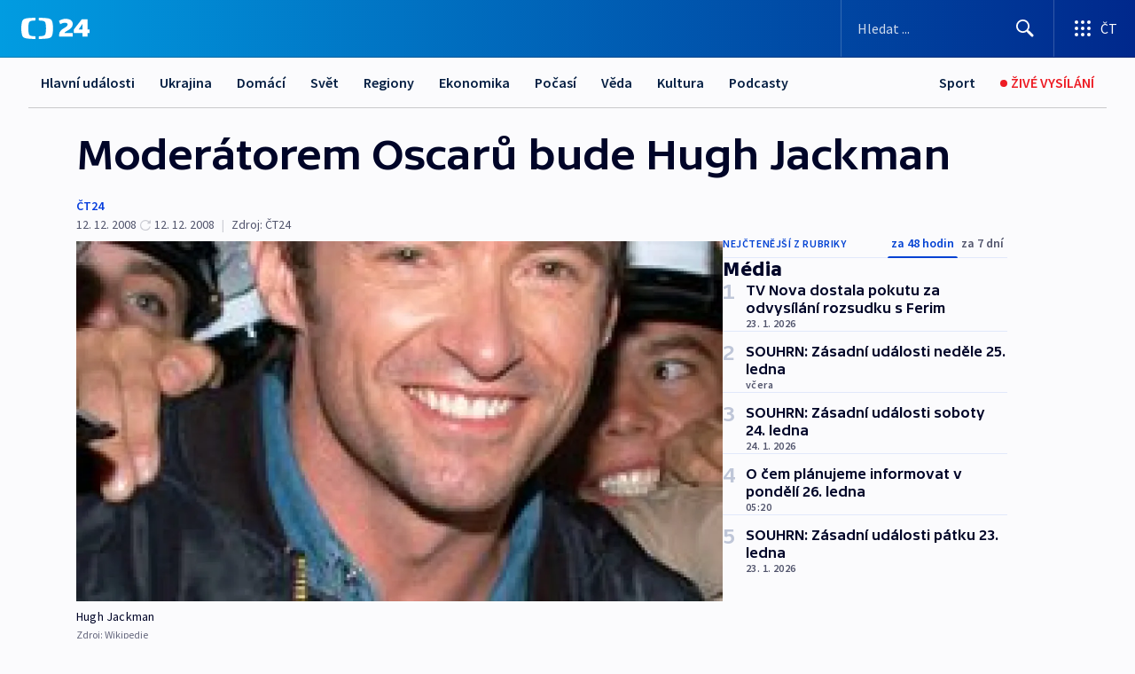

--- FILE ---
content_type: text/html; charset=utf-8
request_url: https://ct24.ceskatelevize.cz/clanek/media/moderatorem-oscaru-bude-hugh-jackman-166781
body_size: 61711
content:
<!DOCTYPE html><html lang="cs" data-sentry-element="Html" data-sentry-component="MyDocument" data-sentry-source-file="_document.tsx"><head data-sentry-element="Head" data-sentry-source-file="_document.tsx"><meta charSet="utf-8"/><meta content="initial-scale=1.0, width=device-width" name="viewport" data-sentry-element="meta" data-sentry-source-file="_app.tsx"/><meta name="publisher" content="ČT24, Česká televize" data-sentry-element="meta" data-sentry-source-file="_app.tsx"/><meta name="language" content="cs" data-sentry-element="meta" data-sentry-source-file="_app.tsx"/><meta name="theme-color" content="#ffffff" data-sentry-element="meta" data-sentry-source-file="_app.tsx"/><link rel="icon" href="/static/favicon.ico" sizes="any"/><link rel="icon" type="image/svg+xml" href="/static/favicon.svg"/><link rel="icon" type="image/png" href="/static/favicon.png"/><link rel="apple-touch-icon" href="/static/apple-touch-icon.png"/><link rel="manifest" href="/static/manifest.json"/><link rel="canonical" href="https://ct24.ceskatelevize.cz/clanek/media/moderatorem-oscaru-bude-hugh-jackman-166781"/><link rel="stylesheet" href="https://ctfs.ceskatelevize.cz/static/scripts/cmp/v2.1/orestbida/brands/ct24-light.css"/><title>Moderátorem Oscarů bude Hugh Jackman — ČT24 — Česká televize</title><meta name="description" content="Los Angeles - Průvodcem slavnostního předávání filmových Oscarů bude australský herec Hugh Jackman. Rozhodla o tom podle agentury AP americká Akademie filmových umění a věd, která prestižní ocenění uděluje. Předávání zlatých sošek se uskuteční 22. února v Los Angeles. Čtyřicetiletý Jackman, jehož nedávno americký časopis People vyhlásil nejpřitažlivějším mužem světa, v současnosti exceluje po boku Nicole Kidmanové v romantickém dramatu Austrálie."/><meta name="robots" content="index, follow"/><meta name="author" content="ČT24"/><meta property="og:title" content="Moderátorem Oscarů bude Hugh Jackman"/><meta property="og:description" content="Los Angeles - Průvodcem slavnostního předávání filmových Oscarů bude australský herec Hugh Jackman. Rozhodla o tom podle agentury AP americká Akademie filmových umění a věd, která prestižní ocenění uděluje. Předávání zlatých sošek se uskuteční 22. února v Los Angeles. Čtyřicetiletý Jackman, jehož nedávno americký časopis People vyhlásil nejpřitažlivějším mužem světa, v současnosti exceluje po boku Nicole Kidmanové v romantickém dramatu Austrálie."/><meta property="og:image" content="https://fs2-ct24.ceskatelevize.cz/image/[base64].jpg?width=1280"/><meta property="og:type" content="article"/><script type="application/ld+json">{"@context":"https://schema.org","@type":"Article","headline":"Moderátorem Oscarů bude Hugh Jackman","description":"Los Angeles - Průvodcem slavnostního předávání filmových Oscarů bude australský herec Hugh Jackman. Rozhodla o tom podle agentury AP americká Akademie filmových umění a věd, která prestižní ocenění uděluje. Předávání zlatých sošek se uskuteční 22. února v Los Angeles. Čtyřicetiletý Jackman, jehož nedávno americký časopis People vyhlásil nejpřitažlivějším mužem světa, v současnosti exceluje po boku Nicole Kidmanové v romantickém dramatu Austrálie.","datePublished":"2008-12-12T22:00:00+01:00","dateModified":"2008-12-12T21:00:00+01:00","author":[{"@type":"Person","name":"ČT24"}],"publisher":{"@type":"Organization","name":"ČT24 - Česká televize","logo":{"@type":"ImageObject","url":"https://ctfs.ceskatelevize.cz/static/channels/ct24.svg"}},"image":["https://fs2-ct24.ceskatelevize.cz/image/[base64].jpg?width=1024",{"@type":"ImageObject","url":"https://fs2-ct24.ceskatelevize.cz/image/[base64].jpg?width=1024","caption":"Hugh Jackman","creditText":"Zdroj: Wikipedie"}],"mainEntityOfPage":{"@type":"WebPage","@id":"https://ct24.ceskatelevize.cz/clanek/media/moderatorem-oscaru-bude-hugh-jackman-166781"},"keywords":"Média, ČT24"}</script><meta name="next-head-count" content="21"/><script id="google-tag-manager" nonce="YWJlYzE0NzEtOTYxZi00MzhjLWFmMDUtMDI1ZjgwMmJhNTM2" data-sentry-element="Script" data-sentry-source-file="_document.tsx" data-nscript="beforeInteractive">
                        var dataLayer = dataLayer || [];dataLayer.push({
                            "page": { "section": "24" },
                            "app": {"version": "1.74.4", "platform": "Web"}
                        });

                        (function(w,d,s,l,i){w[l]=w[l]||[];w[l].push({'gtm.start':
                        new Date().getTime(),event:'gtm.js'});var f=d.getElementsByTagName(s)[0],
                        j=d.createElement(s),dl=l!='dataLayer'?'&l='+l:'';j.async=true;j.src=
                        'https://www.googletagmanager.com/gtm.js?id='+i+dl;var n=d.querySelector('[nonce]');
                        n&&j.setAttribute('nonce',n.nonce||n.getAttribute('nonce'));f.parentNode.insertBefore(j,f);
                        })(window,document,'script','dataLayer','GTM-WR543Z2');
                  </script><link nonce="YWJlYzE0NzEtOTYxZi00MzhjLWFmMDUtMDI1ZjgwMmJhNTM2" rel="preload" href="/_next/static/css/ff84497c6c67c161.css" as="style"/><link nonce="YWJlYzE0NzEtOTYxZi00MzhjLWFmMDUtMDI1ZjgwMmJhNTM2" rel="stylesheet" href="/_next/static/css/ff84497c6c67c161.css" data-n-g=""/><link nonce="YWJlYzE0NzEtOTYxZi00MzhjLWFmMDUtMDI1ZjgwMmJhNTM2" rel="preload" href="/_next/static/css/cf23267297961e52.css" as="style"/><link nonce="YWJlYzE0NzEtOTYxZi00MzhjLWFmMDUtMDI1ZjgwMmJhNTM2" rel="stylesheet" href="/_next/static/css/cf23267297961e52.css" data-n-p=""/><link nonce="YWJlYzE0NzEtOTYxZi00MzhjLWFmMDUtMDI1ZjgwMmJhNTM2" rel="preload" href="/_next/static/css/5563bf4ae16bff67.css" as="style"/><link nonce="YWJlYzE0NzEtOTYxZi00MzhjLWFmMDUtMDI1ZjgwMmJhNTM2" rel="stylesheet" href="/_next/static/css/5563bf4ae16bff67.css" data-n-p=""/><noscript data-n-css="YWJlYzE0NzEtOTYxZi00MzhjLWFmMDUtMDI1ZjgwMmJhNTM2"></noscript><script defer="" nonce="YWJlYzE0NzEtOTYxZi00MzhjLWFmMDUtMDI1ZjgwMmJhNTM2" nomodule="" src="/_next/static/chunks/polyfills-42372ed130431b0a.js"></script><script src="/_next/static/chunks/webpack-499fab30b8e9b614.js" nonce="YWJlYzE0NzEtOTYxZi00MzhjLWFmMDUtMDI1ZjgwMmJhNTM2" defer=""></script><script src="/_next/static/chunks/framework-df2fc3d29a08040c.js" nonce="YWJlYzE0NzEtOTYxZi00MzhjLWFmMDUtMDI1ZjgwMmJhNTM2" defer=""></script><script src="/_next/static/chunks/main-a923b3509ccdae0b.js" nonce="YWJlYzE0NzEtOTYxZi00MzhjLWFmMDUtMDI1ZjgwMmJhNTM2" defer=""></script><script src="/_next/static/chunks/pages/_app-c2a4bd723eaa6e88.js" nonce="YWJlYzE0NzEtOTYxZi00MzhjLWFmMDUtMDI1ZjgwMmJhNTM2" defer=""></script><script src="/_next/static/chunks/2852872c-095e82de10fae69e.js" nonce="YWJlYzE0NzEtOTYxZi00MzhjLWFmMDUtMDI1ZjgwMmJhNTM2" defer=""></script><script src="/_next/static/chunks/75fc9c18-c433d48982ca9a30.js" nonce="YWJlYzE0NzEtOTYxZi00MzhjLWFmMDUtMDI1ZjgwMmJhNTM2" defer=""></script><script src="/_next/static/chunks/86-353db38eb9faeaaf.js" nonce="YWJlYzE0NzEtOTYxZi00MzhjLWFmMDUtMDI1ZjgwMmJhNTM2" defer=""></script><script src="/_next/static/chunks/7402-4bd48e3805c30e21.js" nonce="YWJlYzE0NzEtOTYxZi00MzhjLWFmMDUtMDI1ZjgwMmJhNTM2" defer=""></script><script src="/_next/static/chunks/5282-75d042eb512bfebd.js" nonce="YWJlYzE0NzEtOTYxZi00MzhjLWFmMDUtMDI1ZjgwMmJhNTM2" defer=""></script><script src="/_next/static/chunks/1717-e987c59798af39f8.js" nonce="YWJlYzE0NzEtOTYxZi00MzhjLWFmMDUtMDI1ZjgwMmJhNTM2" defer=""></script><script src="/_next/static/chunks/3362-6562fde6b73869c6.js" nonce="YWJlYzE0NzEtOTYxZi00MzhjLWFmMDUtMDI1ZjgwMmJhNTM2" defer=""></script><script src="/_next/static/chunks/7444-e60ad12959b52b0e.js" nonce="YWJlYzE0NzEtOTYxZi00MzhjLWFmMDUtMDI1ZjgwMmJhNTM2" defer=""></script><script src="/_next/static/chunks/3028-230b156353cc7673.js" nonce="YWJlYzE0NzEtOTYxZi00MzhjLWFmMDUtMDI1ZjgwMmJhNTM2" defer=""></script><script src="/_next/static/chunks/4035-8e9f8e7f61c25e84.js" nonce="YWJlYzE0NzEtOTYxZi00MzhjLWFmMDUtMDI1ZjgwMmJhNTM2" defer=""></script><script src="/_next/static/chunks/2990-c4a5924cbbc9537c.js" nonce="YWJlYzE0NzEtOTYxZi00MzhjLWFmMDUtMDI1ZjgwMmJhNTM2" defer=""></script><script src="/_next/static/chunks/pages/article/%5B...slug%5D-afd7053a204357b7.js" nonce="YWJlYzE0NzEtOTYxZi00MzhjLWFmMDUtMDI1ZjgwMmJhNTM2" defer=""></script><script src="/_next/static/OpyWYP0HGrmu6p2c-_9AV/_buildManifest.js" nonce="YWJlYzE0NzEtOTYxZi00MzhjLWFmMDUtMDI1ZjgwMmJhNTM2" defer=""></script><script src="/_next/static/OpyWYP0HGrmu6p2c-_9AV/_ssgManifest.js" nonce="YWJlYzE0NzEtOTYxZi00MzhjLWFmMDUtMDI1ZjgwMmJhNTM2" defer=""></script><style nonce="YWJlYzE0NzEtOTYxZi00MzhjLWFmMDUtMDI1ZjgwMmJhNTM2">.ctg-header__wrapper {
  width: 100%;
  content: a;
  box-sizing: border-box;
  background-color: #fff;
}
.ctg-header__document-disable-scroll-local {}
@media screen and (max-width: 767px) {
  .ctg-header__document-disable-scroll-local {
    overflow: hidden !important;
    touch-action: none;
    overscroll-behavior: none;
    -webkit-overflow-scrolling: none;
  }
}
  .ctg-header__body-disable-scroll-local {  }
@media screen and (max-width: 767px) {
  .ctg-header__body-disable-scroll-local {
    overflow: hidden !important;
    touch-action: none;
    overscroll-behavior: none;
    -webkit-overflow-scrolling: none;
  }
}
  .ctg-header__document-disable-scroll-global {  }
@media screen and (max-width: 427px) {
  .ctg-header__document-disable-scroll-global {
    overflow: hidden !important;
    touch-action: none;
    overscroll-behavior: none;
    -webkit-overflow-scrolling: none;
  }
}
  .ctg-header__body-disable-scroll-global {  }
@media screen and (max-width: 427px) {
  .ctg-header__body-disable-scroll-global {
    overflow: hidden !important;
    touch-action: none;
    overscroll-behavior: none;
    -webkit-overflow-scrolling: none;
  }
}
  .ctg-header__document-disable-scroll-local-d2 {  }
@media screen and (max-width: 767px) {
  .ctg-header__document-disable-scroll-local-d2 {
    padding-right: 0px !important;
  }
}
  .ctg-header__document-disable-scroll-global-d4 {  }
@media screen and (max-width: 427px) {
  .ctg-header__document-disable-scroll-global-d4 {
    padding-right: 0px !important;
  }
}
  .ctg-header__inset-focus-visible {  }
  .ctg-header__context-menu-item-disabled {  }
  .ctg-header__context-menu-item.ctg-header__context-menu-item-disabled .ctg-header__context-menu-item-link, .ctg-header__context-menu-item.ctg-header__context-menu-item-disabled .ctg-header__context-menu-item-link:hover {
    cursor: auto;
  }
  .ctg-header__context-menu-item-active {  }
  .ctg-header__context-menu-item.ctg-header__context-menu-item-active .ctg-header__context-menu-item-link {
    cursor: default;
    font-family: SourceSansPro, sans-serif;
    font-weight: 600;
  }
  .ctg-header__context-menu-item-link {
    display: flex;
    padding: 9px 26px 9px;
    font-size: 1rem;
    align-items: center;
    font-family: SourceSansPro, sans-serif;
    line-height: 1.375rem;
    letter-spacing: 0;
    vertical-align: sub;
  }
  .ctg-header__context-menu-item:not(.ctg-header__context-menu-item-disabled) .ctg-header__context-menu-item-link:hover {  }
  .ctg-header__context-menu-item-link:hover {
    text-decoration: none;
  }
  .ctg-header__profile-name {  }
  .ctg-header__profile-name + ul li:first-child .ctg-header__context-menu-item-link {
    padding: 0 24px 9px;
  }
  .ctg-header__profile-name + ul li:first-child .ctg-header__context-menu-item-link:hover {
    text-decoration: underline;
    background-color: #fff;
  }
  .ctg-header__context-menu-item-link-is-not {  }
  .ctg-header__context-menu-item-link.ctg-header__context-menu-item-link-is-not {
    outline: none;
  }
  .ctg-header__context-menu-item-link.ctg-header__context-menu-item-link-is-not.focus-visible {
    box-shadow: 0px 0px 0px 2px #60a0ff;
  }
  .ctg-header__context-menu-item {
    color: #393939;
    width: 100%;
    padding: 0;
    max-width: 100%;
    list-style: none;
  }
  .ctg-header__context-menu-item > span {
    display: flex;
    align-items: center;
  }
  .ctg-header__context-menu-item > span > svg {
    fill: currentColor;
    flex: 0 0 auto;
    width: 20px;
    height: 20px;
    margin: 0 8px 0 -28px;
  }
  .ctg-header__context-menu-icon {
    width: 20px;
    display: flex;
    align-items: center;
    margin-right: 18px;
  }
  .ctg-header__context-menu-item-disabled-d0 {  }
  .ctg-header__context-menu-item.ctg-header__context-menu-item-disabled-d0 .ctg-header__context-menu-item-link, .ctg-header__context-menu-item.ctg-header__context-menu-item-disabled-d0 .ctg-header__context-menu-item-link:hover {
    background-color: transparent;
    color: #8d8d8d;
  }
  .ctg-header__context-menu-item-active-d1 {  }
  .ctg-header__context-menu-item.ctg-header__context-menu-item-active-d1 .ctg-header__context-menu-item-link {
    color: #000000;
  }
  .ctg-header__context-menu-item-link-d2 {
    color: #041e42;
  }
  .ctg-header__context-menu-item:not(.ctg-header__context-menu-item-disabled) .ctg-header__context-menu-item-link-d2:hover {
    color: #000000;
    background-color: #f4f4f4;
  }
  .ctg-header__context-menu-item-disabled-d3 {  }
  .ctg-header__context-menu-item.ctg-header__context-menu-item-disabled-d3 .ctg-header__context-menu-item-link, .ctg-header__context-menu-item.ctg-header__context-menu-item-disabled-d3 .ctg-header__context-menu-item-link:hover {
    background-color: transparent;
    color: #8d8d8d;
  }
  .ctg-header__context-menu-item-active-d4 {  }
  .ctg-header__context-menu-item.ctg-header__context-menu-item-active-d4 .ctg-header__context-menu-item-link {
    color: #000000;
  }
  .ctg-header__context-menu-item-link-d5 {
    color: #041e42;
  }
  .ctg-header__context-menu-item:not(.ctg-header__context-menu-item-disabled) .ctg-header__context-menu-item-link-d5:hover {
    color: #000000;
    background-color: #f4f4f4;
  }
  .ctg-header__context-menu-item-disabled-d6 {  }
  .ctg-header__context-menu-item.ctg-header__context-menu-item-disabled-d6 .ctg-header__context-menu-item-link, .ctg-header__context-menu-item.ctg-header__context-menu-item-disabled-d6 .ctg-header__context-menu-item-link:hover {
    background-color: transparent;
    color: #8d8d8d;
  }
  .ctg-header__context-menu-item-active-d7 {  }
  .ctg-header__context-menu-item.ctg-header__context-menu-item-active-d7 .ctg-header__context-menu-item-link {
    color: #000000;
  }
  .ctg-header__context-menu-item-link-d8 {
    color: #041e42;
  }
  .ctg-header__context-menu-item:not(.ctg-header__context-menu-item-disabled) .ctg-header__context-menu-item-link-d8:hover {
    color: #000000;
    background-color: #f4f4f4;
  }
  .ctg-header__context-menu-item-disabled-d9 {  }
  .ctg-header__context-menu-item.ctg-header__context-menu-item-disabled-d9 .ctg-header__context-menu-item-link, .ctg-header__context-menu-item.ctg-header__context-menu-item-disabled-d9 .ctg-header__context-menu-item-link:hover {
    background-color: transparent;
    color: #8d8d8d;
  }
  .ctg-header__context-menu-item-active-d10 {  }
  .ctg-header__context-menu-item.ctg-header__context-menu-item-active-d10 .ctg-header__context-menu-item-link {
    color: #000000;
  }
  .ctg-header__context-menu-item-link-d11 {
    color: #041e42;
  }
  .ctg-header__context-menu-item:not(.ctg-header__context-menu-item-disabled) .ctg-header__context-menu-item-link-d11:hover {
    color: #000000;
    background-color: #f4f4f4;
  }
  .ctg-header__context-menu-item-disabled-d12 {  }
  .ctg-header__context-menu-item.ctg-header__context-menu-item-disabled-d12 .ctg-header__context-menu-item-link, .ctg-header__context-menu-item.ctg-header__context-menu-item-disabled-d12 .ctg-header__context-menu-item-link:hover {
    background-color: transparent;
    color: #8d8d8d;
  }
  .ctg-header__context-menu-item-active-d13 {  }
  .ctg-header__context-menu-item.ctg-header__context-menu-item-active-d13 .ctg-header__context-menu-item-link {
    color: #000000;
  }
  .ctg-header__context-menu-item-link-d14 {
    color: #041e42;
  }
  .ctg-header__context-menu-item:not(.ctg-header__context-menu-item-disabled) .ctg-header__context-menu-item-link-d14:hover {
    color: #000000;
    background-color: #f4f4f4;
  }
  .ctg-header__context-menu-item-disabled-d15 {  }
  .ctg-header__context-menu-item.ctg-header__context-menu-item-disabled-d15 .ctg-header__context-menu-item-link, .ctg-header__context-menu-item.ctg-header__context-menu-item-disabled-d15 .ctg-header__context-menu-item-link:hover {
    background-color: transparent;
    color: #8d8d8d;
  }
  .ctg-header__context-menu-item-active-d16 {  }
  .ctg-header__context-menu-item.ctg-header__context-menu-item-active-d16 .ctg-header__context-menu-item-link {
    color: #000000;
  }
  .ctg-header__context-menu-item-link-d17 {
    color: #041e42;
  }
  .ctg-header__context-menu-item:not(.ctg-header__context-menu-item-disabled) .ctg-header__context-menu-item-link-d17:hover {
    color: #000000;
    background-color: #f4f4f4;
  }
  .ctg-header__context-menu-item-disabled-d18 {  }
  .ctg-header__context-menu-item.ctg-header__context-menu-item-disabled-d18 .ctg-header__context-menu-item-link, .ctg-header__context-menu-item.ctg-header__context-menu-item-disabled-d18 .ctg-header__context-menu-item-link:hover {
    background-color: transparent;
    color: #8d8d8d;
  }
  .ctg-header__context-menu-item-active-d19 {  }
  .ctg-header__context-menu-item.ctg-header__context-menu-item-active-d19 .ctg-header__context-menu-item-link {
    color: #000000;
  }
  .ctg-header__context-menu-item-link-d20 {
    color: #041e42;
  }
  .ctg-header__context-menu-item:not(.ctg-header__context-menu-item-disabled) .ctg-header__context-menu-item-link-d20:hover {
    color: #000000;
    background-color: #f4f4f4;
  }
  .ctg-header__context-menu-item-disabled-d21 {  }
  .ctg-header__context-menu-item.ctg-header__context-menu-item-disabled-d21 .ctg-header__context-menu-item-link, .ctg-header__context-menu-item.ctg-header__context-menu-item-disabled-d21 .ctg-header__context-menu-item-link:hover {
    background-color: transparent;
    color: #8d8d8d;
  }
  .ctg-header__context-menu-item-active-d22 {  }
  .ctg-header__context-menu-item.ctg-header__context-menu-item-active-d22 .ctg-header__context-menu-item-link {
    color: #000000;
  }
  .ctg-header__context-menu-item-link-d23 {
    color: #041e42;
  }
  .ctg-header__context-menu-item:not(.ctg-header__context-menu-item-disabled) .ctg-header__context-menu-item-link-d23:hover {
    color: #000000;
    background-color: #f4f4f4;
  }
  .ctg-header__context-menu-item-disabled-d24 {  }
  .ctg-header__context-menu-item.ctg-header__context-menu-item-disabled-d24 .ctg-header__context-menu-item-link, .ctg-header__context-menu-item.ctg-header__context-menu-item-disabled-d24 .ctg-header__context-menu-item-link:hover {
    background-color: transparent;
    color: #8d8d8d;
  }
  .ctg-header__context-menu-item-active-d25 {  }
  .ctg-header__context-menu-item.ctg-header__context-menu-item-active-d25 .ctg-header__context-menu-item-link {
    color: #000000;
  }
  .ctg-header__context-menu-item-link-d26 {
    color: #041e42;
  }
  .ctg-header__context-menu-item:not(.ctg-header__context-menu-item-disabled) .ctg-header__context-menu-item-link-d26:hover {
    color: #000000;
    background-color: #f4f4f4;
  }
  .ctg-header__context-menu-item-disabled-d27 {  }
  .ctg-header__context-menu-item.ctg-header__context-menu-item-disabled-d27 .ctg-header__context-menu-item-link, .ctg-header__context-menu-item.ctg-header__context-menu-item-disabled-d27 .ctg-header__context-menu-item-link:hover {
    background-color: transparent;
    color: #8d8d8d;
  }
  .ctg-header__context-menu-item-active-d28 {  }
  .ctg-header__context-menu-item.ctg-header__context-menu-item-active-d28 .ctg-header__context-menu-item-link {
    color: #000000;
  }
  .ctg-header__context-menu-item-link-d29 {
    color: #041e42;
  }
  .ctg-header__context-menu-item:not(.ctg-header__context-menu-item-disabled) .ctg-header__context-menu-item-link-d29:hover {
    color: #000000;
    background-color: #f4f4f4;
  }
  .ctg-header__context-menu-item-disabled-d30 {  }
  .ctg-header__context-menu-item.ctg-header__context-menu-item-disabled-d30 .ctg-header__context-menu-item-link, .ctg-header__context-menu-item.ctg-header__context-menu-item-disabled-d30 .ctg-header__context-menu-item-link:hover {
    background-color: transparent;
    color: #8d8d8d;
  }
  .ctg-header__context-menu-item-active-d31 {  }
  .ctg-header__context-menu-item.ctg-header__context-menu-item-active-d31 .ctg-header__context-menu-item-link {
    color: #000000;
  }
  .ctg-header__context-menu-item-link-d32 {
    color: #041e42;
  }
  .ctg-header__context-menu-item:not(.ctg-header__context-menu-item-disabled) .ctg-header__context-menu-item-link-d32:hover {
    color: #000000;
    background-color: #f4f4f4;
  }
  .ctg-header__context-menu-item-disabled-d33 {  }
  .ctg-header__context-menu-item.ctg-header__context-menu-item-disabled-d33 .ctg-header__context-menu-item-link, .ctg-header__context-menu-item.ctg-header__context-menu-item-disabled-d33 .ctg-header__context-menu-item-link:hover {
    background-color: transparent;
    color: #8d8d8d;
  }
  .ctg-header__context-menu-item-active-d34 {  }
  .ctg-header__context-menu-item.ctg-header__context-menu-item-active-d34 .ctg-header__context-menu-item-link {
    color: #000000;
  }
  .ctg-header__context-menu-item-link-d35 {
    color: #041e42;
  }
  .ctg-header__context-menu-item:not(.ctg-header__context-menu-item-disabled) .ctg-header__context-menu-item-link-d35:hover {
    color: #000000;
    background-color: #f4f4f4;
  }
  .ctg-header__context-menu-item-disabled-d36 {  }
  .ctg-header__context-menu-item.ctg-header__context-menu-item-disabled-d36 .ctg-header__context-menu-item-link, .ctg-header__context-menu-item.ctg-header__context-menu-item-disabled-d36 .ctg-header__context-menu-item-link:hover {
    background-color: transparent;
    color: #8d8d8d;
  }
  .ctg-header__context-menu-item-active-d37 {  }
  .ctg-header__context-menu-item.ctg-header__context-menu-item-active-d37 .ctg-header__context-menu-item-link {
    color: #000000;
  }
  .ctg-header__context-menu-item-link-d38 {
    color: #041e42;
  }
  .ctg-header__context-menu-item:not(.ctg-header__context-menu-item-disabled) .ctg-header__context-menu-item-link-d38:hover {
    color: #000000;
    background-color: #f4f4f4;
  }
  .ctg-header__local-menu-mobile-nav {
    width: 100%;
    display: none;
    position: relative;
    box-shadow: 0px 1px 3px rgba(0, 0, 0, 0.2), 0px 12px 24px -8px rgba(0, 0, 0, 0.15);
    margin-left: auto;
    background-color: #fff;
  }
  .ctg-header__local-menu-mobile-nav .ctg-header__context-menu {
    width: 100%;
    padding: 16px 0;
    box-shadow: none;
    background-color: transparent;
  }
  .ctg-header__local-menu-mobile-nav .ctg-header__context-menu li.ctg-header__context-menu-item-active > a, .ctg-header__local-menu-mobile-nav .ctg-header__context-menu li.ctg-header__context-menu-item-active > span, .ctg-header__local-menu-mobile-nav .ctg-header__context-menu li > a:hover {
    color: #041e42;
  }
  .ctg-header__local-menu-mobile-nav .ctg-header__context-menu li:not(.ctg-header__context-menu-item-disabled) > a:hover, .ctg-header__local-menu-mobile-nav .ctg-header__context-menu li:not(.ctg-header__context-menu-item-disabled) > span.ctg-header__local-menu-mobile-nav .ctg-header__context-menu li:not(.ctg-header__context-menu-item-disabled):hover {
    background-color: #f4f4f4;
  }
  .ctg-header__local-menu-mobile-nav-visible {
    display: block;
  }
  .ctg-header__local-menu-mobile-nav-wrapper {
    top: 105px;
    left: 0;
    width: 100%;
    height: calc(100% - 105px);
    padding: 0;
    z-index: 101;
    overflow: auto;
    position: fixed;
    visibility: hidden;
    background-color: rgba(0, 0, 0, .3);
  }
  .ctg-header__local-menu-mobile-nav-wrapper-visible {
    visibility: visible;
  }
  .ctg-header__local-menu-mobile-button-wrapper {
    color: inherit;
    display: flex;
    align-items: center;
  }
  .ctg-header__local-menu-mobile-button-wrapper > button {
    color: inherit;
    display: flex;
    padding: 10px 16px;
    align-items: center;
  }
  .ctg-header__local-menu-mobile-button > svg {
    color: inherit;
    width: 24px;
    height: 24px;
    margin-right: 4px;
  }
  .ctg-header__local-menu-mobile-button > span {
    color: inherit;
    font-size: 1rem;
    font-family: SourceSansPro, sans-serif;
    line-height: 1;
  }
  .ctg-header__inset-focus-visible {  }
  .ctg-header__hotlink-nav-list-item {
    position: relative;
  }
@media (max-width: 767px) {
  .ctg-header__hotlink-nav-list-item {
    border-left: 1px solid rgba(0, 0, 0, 0.2);
  }
}
  .ctg-header__hotlink-nav-list-item > a, .ctg-header__hotlink-nav-list-item > button, .ctg-header__hotlink-nav-list-item > span {
    height: 100%;
    margin: 0;
    display: flex;
    position: relative;
    font-size: 16px;
    box-sizing: border-box;
    transition: backgroundColor 150ms, borderColor 150ms,color 150ms;
    align-items: center;
    font-family: SourceSansPro, sans-serif;
    font-weight: 600;
    line-height: 1.314rem;
    padding-top: 5px;
    white-space: nowrap;
    padding-left: 14px;
    padding-right: 14px;
    letter-spacing: normal;
    padding-bottom: 5px;
    justify-content: center;
    text-decoration: none;
  }
  .ctg-header__hotlink-nav-list-item > span {
    cursor: default;
  }
  .ctg-header__hotlink-nav-list-item > a svg, .ctg-header__hotlink-nav-list-item > button svg, .ctg-header__hotlink-nav-list-item > span svg {
    margin-right: 4px;
  }
  .ctg-header__hotlink-nav-list-item-active.ctg-header__hotlink-nav-list-item > a svg, .ctg-header__hotlink-nav-list-item-active.ctg-header__hotlink-nav-list-item > button svg, .ctg-header__hotlink-nav-list-item-active.ctg-header__hotlink-nav-list-item > span svg {  }
  .ctg-header__hotlink-nav-list-item-active.ctg-header__hotlink-nav-list-item > a, .ctg-header__hotlink-nav-list-item-active.ctg-header__hotlink-nav-list-item > button, .ctg-header__hotlink-nav-list-item-active.ctg-header__hotlink-nav-list-item > span {  }
@media (hover: hover) {
  .ctg-header__hotlink-nav-list-item > a, .ctg-header__hotlink-nav-list-item > button, .ctg-header__hotlink-nav-list-item > span {  }
  .ctg-header__hotlink-nav-list-item > a:hover svg, .ctg-header__hotlink-nav-list-item > button:hover svg, .ctg-header__hotlink-nav-list-item > span:hover svg {  }
  .ctg-header__hotlink-nav-list-item > a:hover, .ctg-header__hotlink-nav-list-item > button:hover, .ctg-header__hotlink-nav-list-item > span:hover {
    text-decoration: none;
  }
}
  .ctg-header__hotlink-nav-list-item-active {  }
  .ctg-header__hotlink-nav-list-item-active:before {
    left: 50%;
    width: 0;
    bottom: -6px;
    height: 0;
    content: "";
    position: absolute;
    border-left: 6px solid transparent;
    margin-left: -6px;
    border-right: 6px solid transparent;
  }
  .ctg-header__hotlink-nav-list-item-d0 {  }
  .ctg-header__hotlink-nav-list-item-d0 > a, .ctg-header__hotlink-nav-list-item-d0 > button, .ctg-header__hotlink-nav-list-item-d0 > span {
    background-color: transparent;
    color: #041e42;
  }
  .ctg-header__hotlink-nav-list-item-d0 > a svg, .ctg-header__hotlink-nav-list-item-d0 > button svg, .ctg-header__hotlink-nav-list-item-d0 > span svg {
    color: inherit;
  }
  .ctg-header__hotlink-nav-list-item-active.ctg-header__hotlink-nav-list-item-d0 > a svg, .ctg-header__hotlink-nav-list-item-active.ctg-header__hotlink-nav-list-item-d0 > button svg, .ctg-header__hotlink-nav-list-item-active.ctg-header__hotlink-nav-list-item-d0 > span svg {
    color: inherit;
  }
  .ctg-header__hotlink-nav-list-item-active.ctg-header__hotlink-nav-list-item-d0 > a, .ctg-header__hotlink-nav-list-item-active.ctg-header__hotlink-nav-list-item-d0 > button, .ctg-header__hotlink-nav-list-item-active.ctg-header__hotlink-nav-list-item-d0 > span {
    background-color: #041e42;
    color: #fff;
    border-color: #041e42;
  }
@media (hover: hover) {
  .ctg-header__hotlink-nav-list-item-d0 > a, .ctg-header__hotlink-nav-list-item-d0 > button, .ctg-header__hotlink-nav-list-item-d0 > span {  }
  .ctg-header__hotlink-nav-list-item-d0 > a:hover svg, .ctg-header__hotlink-nav-list-item-d0 > button:hover svg, .ctg-header__hotlink-nav-list-item-d0 > span:hover svg {
    color: inherit;
  }
  .ctg-header__hotlink-nav-list-item-d0 > a:hover, .ctg-header__hotlink-nav-list-item-d0 > button:hover, .ctg-header__hotlink-nav-list-item-d0 > span:hover {
    background-color: #041e42;
    color: #fff;
    border-color: #041e42;
  }
}
  .ctg-header__hotlink-nav-list-item-active-d2 {  }
  .ctg-header__hotlink-nav-list-item-active-d2:before {
    border-top: 6px solid #041e42;
  }
  .ctg-header__hotlink-nav-list-item-d3 {  }
  .ctg-header__hotlink-nav-list-item-d3 > a, .ctg-header__hotlink-nav-list-item-d3 > button, .ctg-header__hotlink-nav-list-item-d3 > span {
    background-color: transparent;
    color: #041e42;
  }
  .ctg-header__hotlink-nav-list-item-d3 > a svg, .ctg-header__hotlink-nav-list-item-d3 > button svg, .ctg-header__hotlink-nav-list-item-d3 > span svg {
    color: inherit;
  }
  .ctg-header__hotlink-nav-list-item-active.ctg-header__hotlink-nav-list-item-d3 > a svg, .ctg-header__hotlink-nav-list-item-active.ctg-header__hotlink-nav-list-item-d3 > button svg, .ctg-header__hotlink-nav-list-item-active.ctg-header__hotlink-nav-list-item-d3 > span svg {
    color: inherit;
  }
  .ctg-header__hotlink-nav-list-item-active.ctg-header__hotlink-nav-list-item-d3 > a, .ctg-header__hotlink-nav-list-item-active.ctg-header__hotlink-nav-list-item-d3 > button, .ctg-header__hotlink-nav-list-item-active.ctg-header__hotlink-nav-list-item-d3 > span {
    background-color: #041e42;
    color: #fff;
    border-color: #041e42;
  }
@media (hover: hover) {
  .ctg-header__hotlink-nav-list-item-d3 > a, .ctg-header__hotlink-nav-list-item-d3 > button, .ctg-header__hotlink-nav-list-item-d3 > span {  }
  .ctg-header__hotlink-nav-list-item-d3 > a:hover svg, .ctg-header__hotlink-nav-list-item-d3 > button:hover svg, .ctg-header__hotlink-nav-list-item-d3 > span:hover svg {
    color: inherit;
  }
  .ctg-header__hotlink-nav-list-item-d3 > a:hover, .ctg-header__hotlink-nav-list-item-d3 > button:hover, .ctg-header__hotlink-nav-list-item-d3 > span:hover {
    background-color: #041e42;
    color: #fff;
    border-color: #041e42;
  }
}
  .ctg-header__hotlink-nav-list-item-active-d5 {  }
  .ctg-header__hotlink-nav-list-item-active-d5:before {
    border-top: 6px solid #041e42;
  }
  .ctg-header__hotlink-nav-list {
    height: 100%;
    margin: 0;
    display: flex;
    padding: 0;
    position: relative;
    list-style-type: none;
  }
  .ctg-header__hotlink-nav-button-container {
    position: relative;
  }
  .ctg-header__local-menu-nav-list-item {
    position: relative;
    max-width: 235px;
  }
  .ctg-header__local-menu-nav-list-item > a, .ctg-header__local-menu-nav-list-item > button, .ctg-header__local-menu-nav-list-item > span {
    color: #041e42;
    height: 57px;
    margin: 0;
    display: block;
    padding: 0 14px;
    overflow: hidden;
    position: relative;
    font-size: 1rem;
    box-sizing: border-box;
    transition: background-color 150ms, border-color 150ms,color 150ms;
    font-family: SourceSansPro, sans-serif;
    font-weight: 600;
    line-height: 57px;
    white-space: nowrap;
    text-overflow: ellipsis;
    letter-spacing: normal;
    text-decoration: none;
  }
  .ctg-header__local-menu-nav-list-item > span {
    cursor: default;
  }
  .ctg-header__local-menu-nav-list-item a {
    text-decoration: none;
  }
  .ctg-header__local-menu-nav-list-item-active.ctg-header__local-menu-nav-list-item > a, .ctg-header__local-menu-nav-list-item > a:hover, .ctg-header__local-menu-nav-list-item-active.ctg-header__local-menu-nav-list-item > button, .ctg-header__local-menu-nav-list-item > button:hover, .ctg-header__local-menu-nav-list-item-active.ctg-header__local-menu-nav-list-item > span, .ctg-header__local-menu-nav-list-item > span:hover {
    color: #fff;
    border-color: #041e42;
    text-decoration: none;
    background-color: #041e42;
  }
  .ctg-header__local-menu-nav-list-item-active:before {
    left: 50%;
    width: 0;
    bottom: -6px;
    height: 0;
    content: "";
    position: absolute;
    border-top: 6px solid #041e42;
    border-left: 6px solid transparent;
    margin-left: -6px;
    border-right: 6px solid transparent;
  }
  .ctg-header__local-menu-nav.ctg-header__local-menu-nav-gradient {
    mask-size: auto;
    mask-image: linear-gradient( to right, black calc(100% - 150px), transparent calc(100% - 100px));
    mask-repeat: no-repeat, no-repeat;
    mask-position: 0 0, 100% 0;
    -webkit-mask-size: auto;
    -webkit-mask-image: linear-gradient( to right, black calc(100% - 150px), transparent calc(100% - 100px));
    -webkit-mask-repeat: no-repeat, no-repeat;
    -webkit-mask-position: 0 0, 100% 0;
  }
  .ctg-header__local-menu-nav-list {
    width: fit-content;
    margin: 0;
    display: flex;
    padding: 0;
    position: relative;
    list-style-type: none;
  }
  .ctg-header__local-menu-nav-button-container {
    position: relative;
  }
  .ctg-header__local-menu-nav-button-container .ctg-header__context-menu {
    left: -30px;
  }
  .ctg-header__local-menu-nav-button:before {
    left: 50%;
    bottom: -6px;
    height: 0;
    content: "";
    display: block;
    opacity: 0;
    z-index: 2;
    position: absolute;
    transform: translateX(-50%);
    border-top: 6px solid #041e42;
    transition: opacity .150ms ease;
    border-left: 6px solid transparent;
    border-right: 6px solid transparent;
    pointer-events: none;
  }
  .ctg-header__local-menu-nav-button:hover {
    cursor: pointer;
  }
  .ctg-header__local-menu-nav-button-active {
    color: #fff !important;
    background-color: #041e42;
  }
  .ctg-header__local-menu-nav-button-active:before {
    opacity: 1;
  }
  .ctg-header__local-menu-nav-button-active.dark {
    color: #041e42 !important;
    background-color: #fff !important;
  }
  .ctg-header__local-menu-nav-button-active.dark:before {
    border-top: 6px solid #fff;
  }
  .ctg-header__local-menu-wrapper {
    position: relative;
  }
@media screen and (min-width: 768px) {
  .ctg-header__local-menu-wrapper {
    margin: 0 auto;
    padding: 0 24px;
    max-width: 1168px;
  }
}
  .ctg-header__local-menu {
    height: 49px;
    display: grid;
    z-index: 1;
    position: relative;
    box-sizing: border-box;
    align-items: center;
    border-bottom: 1px solid rgba(0, 0, 0, 0.2);
    justify-content: stretch;
    grid-template-columns: 1fr min-content min-content;
  }
@media screen and (min-width: 768px) {
  .ctg-header__local-menu {
    height: 57px;
    max-width: 100%;
    grid-template-rows: 57px;
    grid-template-columns: minmax(0, 100%) min-content min-content;
  }
  .ctg-header__local-menu.secondaryMenu {
    height: auto;
  }
}
  .ctg-header__local-menu.hideBottomLine {
    height: 48px;
    border-bottom: 0;
  }
@media screen and (min-width: 768px) {
  .ctg-header__local-menu.hideBottomLine {
    height: 56px;
    grid-template-rows: 56px;
  }
}
  .ctg-header__local-menu-secondary-wrapper {
    width: 100%;
  }
  .ctg-header__local-nav-wrapper {
    display: none;
  }
@media screen and (min-width: 768px) {
  .ctg-header__local-nav-wrapper {
    display: block;
    position: relative;
  }
}
  .ctg-header__hotlink-nav-wrapper {
    height: 100%;
    position: relative;
  }
@media screen and (min-width: 768px) {
  .ctg-header__hotlink-nav-wrapper {
    display: block;
    position: relative;
  }
}
  .ctg-header__local-menu-mobile-button-wrapper {
    height: 100%;
  }
@media screen and (min-width: 768px) {
  .ctg-header__local-menu-mobile-button-wrapper {
    display: none;
  }
}
  .ctg-header__local-menu-mobile-button-wrapper .ctg-header__local-menu-mobile-button {
    width: 100%;
    height: 100%;
  }
  .ctg-header__local-menu-mobile-button-wrapper .ctg-header__local-menu-mobile-button.ctg-header__local-menu-mobile-button-active {
    background-color: rgba(0, 0, 0, 0.04);
  }
@media (hover: hover) {
  .ctg-header__local-menu-mobile-button-wrapper .ctg-header__local-menu-mobile-button:hover {
    color: #fff;
    background-color: #041e42;
  }
  .inverted .ctg-header__local-menu-mobile-button-wrapper .ctg-header__local-menu-mobile-button:hover {
    color: #fff;
    background-color: transparent;
  }
}
  .ctg-header__header-dark .ctg-header__local-menu-nav-list-item > a, .ctg-header__header-dark .ctg-header__local-menu-nav-list-item > button, .ctg-header__header-dark .ctg-header__local-menu-nav-list-item > span {
    color: #fff;
  }
  .ctg-header__header-dark .ctg-header__local-menu-nav-list-item.ctg-header__local-menu-nav-list-item-active > a, .ctg-header__header-dark .ctg-header__local-menu-nav-list-item.ctg-header__local-menu-nav-list-item-active > button, .ctg-header__header-dark .ctg-header__local-menu-nav-list-item.ctg-header__local-menu-nav-list-item-active > span {
    color: #041e42;
    border-color: #fff;
    background-color: #fff;
  }
  .ctg-header__header-dark .ctg-header__local-menu-nav-list-item.ctg-header__local-menu-nav-list-item-active:before {
    border-top-color: #fff;
  }
  .ctg-header__header-dark .ctg-header__local-menu-nav-list-item > a:hover, .ctg-header__header-dark .ctg-header__local-menu-nav-list-item > button:hover, .ctg-header__header-dark .ctg-header__local-menu-nav-list-item > span:hover {
    color: #041e42;
    border-color: #fff;
    background-color: #fff;
  }
  .ctg-header__header-dark .ctg-header__hotlink-nav-list-item > a, .ctg-header__header-dark .ctg-header__hotlink-nav-list-item > button, .ctg-header__header-dark .ctg-header__hotlink-nav-list-item > span {
    color: #fff;
  }
@media screen and (max-width: 767px) {
  .ctg-header__header-dark .ctg-header__hotlink-nav-list-item {
    border-color: rgba(255, 255, 255, 0.2);;
  }
}
  .ctg-header__header-dark .ctg-header__hotlink-nav-list-item.ctg-header__hotlink-nav-list-item-active > a, .ctg-header__header-dark .ctg-header__hotlink-nav-list-item.ctg-header__hotlink-nav-list-item-active > button, .ctg-header__header-dark .ctg-header__hotlink-nav-list-item.ctg-header__hotlink-nav-list-item-active > span {
    color: #041e42;
    border-color: #fff;
    background-color: #fff;
  }
  .ctg-header__header-dark .ctg-header__hotlink-nav-list-item.ctg-header__hotlink-nav-list-item-active > a:before, .ctg-header__header-dark .ctg-header__hotlink-nav-list-item.ctg-header__hotlink-nav-list-item-active > button:before, .ctg-header__header-dark .ctg-header__hotlink-nav-list-item.ctg-header__hotlink-nav-list-item-active > span:before {
    border-top: 6px solid white;
  }
  .ctg-header__hotlink-nav-list-item-active.ctg-header__header-dark .ctg-header__hotlink-nav-list-item > a, .ctg-header__header-dark .ctg-header__hotlink-nav-list-item > a:hover, .ctg-header__hotlink-nav-list-item-active.ctg-header__header-dark .ctg-header__hotlink-nav-list-item > button, .ctg-header__header-dark .ctg-header__hotlink-nav-list-item > button:hover, .ctg-header__hotlink-nav-list-item-active.ctg-header__header-dark .ctg-header__hotlink-nav-list-item > span, .ctg-header__header-dark .ctg-header__hotlink-nav-list-item > span:hover {
    color: #041e42;
    border-color: #fff;
    background-color: #fff;
  }
  .ctg-header__hotlink-nav-list-item-active.ctg-header__header-dark .ctg-header__hotlink-nav-list-item > a:before, .ctg-header__hotlink-nav-list-item-active.ctg-header__header-dark .ctg-header__hotlink-nav-list-item > button:before, .ctg-header__hotlink-nav-list-item-active.ctg-header__header-dark .ctg-header__hotlink-nav-list-item > span:before {
    border-top: 6px solid white;
  }
  .ctg-header__header-dark .ctg-header__local-menu {
    border-bottom: 1px solid rgba(255, 255, 255, 0.2);
  }
  .ctg-header__header-dark .ctg-header__hotlink-nav-wrapper button:hover, .ctg-header__header-dark .ctg-header__hotlink-nav-wrapper button.ctg-header__local-menu-mobile-button-active {
    color: #041e42;
    background-color: #fff;
  }
  .ctg-header__header-dark .ctg-header__local-menu-mobile-button-wrapper .ctg-header__local-menu-mobile-button.ctg-header__local-menu-mobile-button-active {
    color: #041e42;
    height: calc(100% + 1px);
    background-color: #fff;
  }
@media (hover: hover) {
  .ctg-header__header-dark .ctg-header__local-menu-mobile-button-wrapper .ctg-header__local-menu-mobile-button:hover {
    color: #041e42;
    background-color: #fff;
  }
  .inverted .ctg-header__header-dark .ctg-header__local-menu-mobile-button-wrapper .ctg-header__local-menu-mobile-button:hover {
    color: #fff;
    background-color: #041e42;
  }
}
  .ctg-header__global-menu-logo-wrapper {
    display: flex;
    align-items: center;
  }
@media (max-width: 359px) {
  .ctg-header__global-menu-logo-wrapper {
    border-left: 0;
  }
}
  .ctg-header__global-menu-logo-link {
    height: 20px;
    margin: 0 16px;
  }
@media (min-width: 360px) {
  .ctg-header__global-menu-logo-link {
    height: 24px;
  }
}
@media (min-width: 768px) {
  .ctg-header__global-menu-logo-link {
    margin-top: 0;
    margin-left: 24px;
    margin-right: 24px;
    margin-bottom: 0;
  }
}
  .ctg-header__global-menu-logo {
    height: 100%;
    display: block;
    max-height: 100%;
  }
  .ctg-header__has-shp-nav {  }
  .ctg-header__global-menu-wrapper {
    height: 56px;
    display: flex;
    position: relative;
    background: transparent;
    align-items: center;
    border-bottom: 1px solid rgba(0, 0, 0, .2);
  }
@media screen and (min-width: 768px) {
  .ctg-header__global-menu-wrapper {
    height: 65px;
  }
}
  .ctg-header__background-class {  }
  .ctg-header__global-menu-right-items {  }
  .ctg-header__global-menu-wrapper .ctg-header__global-menu-right-items {
    height: 100%;
    display: flex;
    margin-left: auto;
  }
  .ctg-header__global-menu-logo-wrapper {  }
  .ctg-header__global-menu-wrapper .ctg-header__global-menu-logo-wrapper {
    flex: 0 1 auto;
    color: inherit;
    height: 100%;
  }
  .ctg-header__background-class-d0 {
    background: linear-gradient(90deg, #019CE1 0%, #00288C 100%);
  }
  .ctg-header__global-menu-nav-button-wrapper {
    color: #041e42;
    height: 100%;
    display: flex;
    box-sizing: border-box;
    align-items: center;
    border-left: 1px solid rgba(0, 0, 0, 0.2);
  }
  .ctg-header__global-menu-nav-button-wrapper > a, .ctg-header__global-menu-nav-button-wrapper > button {
    transition: backgroundColor 200ms,color 200ms;
  }
  .ctg-header__global-menu-nav-button-wrapper searchInput {
    color: #000;
  }
@media (hover: hover) {
  .ctg-header__global-menu-nav-button-wrapper > a:hover, .ctg-header__global-menu-nav-button-wrapper > button:hover {
    background-color: rgba(0, 0, 0, 0.04);
  }
}
   .ctg-header__global-menu-nav-button-wrapper > .ctg-header__menu-button-active {
    background-color: rgba(0, 0, 0, 0.04);
  }
  .ctg-header__global-menu-nav-button-wrapper > button {
    display: flex;
    padding: 10px 20px;
    align-items: center;
  }
@media (max-width: 767px) {
  .ctg-header__global-menu-nav-button-wrapper {
    border-left: 0;
  }
  mobileSearchOpened .ctg-header__global-menu-nav-button-wrapper {
    display: none;
  }
}
  .ctg-header__global-menu-nav-button-wrapper.dark {
    color: #fff;
    border-left-color: rgba(255, 255, 255, 0.2);
  }
  .ctg-header__global-menu-nav-button-wrapper.dark searchInput {
    color: #fff;
  }
@media (hover: hover) {
  .ctg-header__global-menu-nav-button-wrapper.dark > a:hover, .ctg-header__global-menu-nav-button-wrapper.dark > button:hover {
    background-color: rgba(255, 255, 255, 0.08);
  }
}
  .ctg-header__global-menu-nav-button-wrapper.dark > .ctg-header__menu-button-active {
    background-color: rgba(255, 255, 255, 0.08);
  }
  .ctg-header__menu-button > svg {
    color: inherit;
    width: 24px;
    height: 24px;
    margin-right: 8px;
  }
  .ctg-header__menu-button > span {
    color: inherit;
    font-family: SourceSansPro, sans-serif;
    line-height: 24px;
  }
  .ctg-header__search-wrapper {
    color: #041e42;
    height: 100%;
    position: relative;
    box-sizing: border-box;
    border-left: 1px solid rgba(0, 0, 0, 0.2);
  }
  .ctg-header__search-wrapper > a, .ctg-header__search-wrapper > button {
    transition: backgroundColor 200ms,color 200ms;
  }
  .ctg-header__search-wrapper .ctg-header__search-input {
    color: #000;
  }
@media (hover: hover) {
  .ctg-header__search-wrapper > a:hover, .ctg-header__search-wrapper > button:hover {
    background-color: rgba(0, 0, 0, 0.04);
  }
}
   .ctg-header__search-wrapper > menuButtonActive {
    background-color: rgba(0, 0, 0, 0.04);
  }
@media (min-width: 768px) {
  .ctg-header__search-wrapper {
    width: 240px;
  }
}
  .ctg-header__search-wrapper.dark {
    color: #fff;
    border-left-color: rgba(255, 255, 255, 0.2);
  }
  .ctg-header__search-wrapper.dark .ctg-header__search-input {
    color: #fff;
  }
  .ctg-header__search-wrapper.dark > a:hover, .ctg-header__search-wrapper.dark > button:hover, .ctg-header__search-wrapper.dark > menuButtonActive {
    background-color: rgba(255, 255, 255, 0.08);
  }
  .ctg-header__search-wrapper-mobile {
    display: flex;
  }
@media (max-width: 359px) {
  .ctg-header__search-wrapper-mobile {
    border-left: 0;
  }
}
  .ctg-header__search-wrapper-mobile-opened {
    width: 100%;
  }
  .ctg-header__search-form {
    color: inherit;
    height: 100%;
    position: relative;
  }
  .ctg-header__search-form button {
    top: 0;
    color: inherit;
    right: 0;
    border: 0;
    height: 100%;
    margin: 0;
    display: block;
    padding: 10px 20px;
    position: absolute;
    font-size: 0;
    background: none;
    font-family: SourceSansPro, sans-serif;
  }
  .ctg-header__search-wrapper-mobile:not(.ctg-header__search-wrapper-mobile-opened) .ctg-header__search-form {
    display: none;
  }
  .ctg-header__search-wrapper-mobile .ctg-header__search-form {
    flex: 1 1 auto;
    display: flex;
  }
@media screen and (min-width: 768px) and (max-width: 1279px) {
  .ctg-header__has-shp-nav .ctg-header__search-form button {
    padding: 10px 16px;
  }
}
@media screen and (max-width: 767px) {
  .ctg-header__search-form button {
    animation: ctg-search-button-hide 200ms forwards;
  }
}
  .ctg-header__search-input {
    flex: 0 1 auto;
    color: inherit;
    width: 100%;
    border: 0;
    height: 100%;
    display: block;
    outline: none;
    padding: 0 60px 0 18px;
    font-size: 1rem;
    appearance: none;
    box-sizing: border-box;
    font-family: SourceSansPro, sans-serif;
    border-radius: 0;
    background-color: transparent;
  }
  .ctg-header__search-input::placeholder {
    color: inherit;
    opacity: 0.8;
  }
  .ctg-header__search-input::-webkit-search-cancel-button {
    appearance: none;
  }
  .ctg-header__search-input:-webkit-autofill {
    transition-delay: 999999s !important;
    transition-property: background-color, color;
  }
  .ctg-header__search-wrapper-mobile .ctg-header__search-input {
    flex: 1 1 100%;
    height: 100%;
    padding: 0 64px 0 14px;
  }
  .ctg-header__search-mobile-button {
    display: flex;
    padding: 10px 10px;
    align-items: center;
    justify-content: center;
  }
  .ctg-header__search-wrapper:not(.ctg-header__search-wrapper-mobile) .ctg-header__search-mobile-button {
    display: none;
  }
@media screen and (min-width: 768px) and (max-width: 1279px) {
  .ctg-header__has-shp-nav .ctg-header__search-mobile-button {
    width: 64px;
  }
}
  .ctg-header__search-wrapper-mobile.ctg-header__search-wrapper-mobile-opened .ctg-header__search-mobile-show-button {
    display: none;
  }
  .ctg-header__search-mobile-hide-button {
    width: 54px;
    border-left: 1px solid rgba(0, 0, 0, 0.2);
  }
  .ctg-header__search-wrapper-mobile:not(.ctg-header__search-wrapper-mobile-opened) .ctg-header__search-mobile-hide-button {
    display: none;
  }
  .ctg-header__search-mobile-hide-button-dark {
    border-left-color: rgba(255, 255, 255, 0.2);
  }
@keyframes ctg-search-button-hide {
  from {
    transform: translate3d(60px, 0, 0);
  }
  to {
    transform: translate3d(0, 0, 0);
  }
}
  .ctg-header__global-menu-wrapper:not(.ctg-header__has-shp-nav) .ctg-header__global-menu-logo-wrapper + .ctg-header__global-menu-right-items > .ctg-header__search-wrapper-mobile {
    border-left: 0;
  }
  .ctg-header__header-dark .ctg-header__global-menu-wrapper {
    color: #fff;
    border-color: rgba(255, 255, 255, 0.2);
  }
  .ctg-header__global-menu-wrapper.ctg-header__mobile-search-opened .ctg-header__global-menu-right-items {
    flex: 1 1 auto;
    margin-left: 0;
  }
  .ctg-header__mobile-search-opened .ctg-header__global-menu-super-homepage-nav {
    display: none;
  }
  .ctg-header__header-dark .ctg-header__global-menu-super-homepage-nav-item-link {
    color: #FFFFFF;
  }
  .ctg-header__header-dark .ctg-header__global-menu-super-homepage-nav-item-link:hover {
    color: #fff;
  }
  .ctg-header__mobile-search-opened:not(.ctg-header__has-shp-nav) .ctg-header__global-menu-logo-wrapper {
    display: none;
  }
@media (max-width: 767px) {
  .ctg-header__mobile-search-opened .ctg-header__global-menu-logo-wrapper {
    display: none;
  }
}
  .ctg-header__global-menu-wrapper .ctg-header__menu-button {
    height: 100%;
  }
@media (max-width: 767px) {
  .ctg-header__global-menu-wrapper .ctg-header__menu-button {
    padding: 10px 10px;
  }
  .ctg-header__global-menu-wrapper .ctg-header__menu-button > span {
    display: none;
  }
  .ctg-header__global-menu-wrapper .ctg-header__menu-button > svg {
    margin-right: 0;
  }
}
  .ctg-header__global-menu-wrapper.ctg-header__has-shp-nav .ctg-header__search-wrapper-mobile:not(.ctg-header__search-wrapper-mobile-opened) {
    border-left: 0;
  }
@media (max-width: 767px) {
  .ctg-header__global-menu-wrapper.ctg-header__has-shp-nav .ctg-header__search-wrapper-mobile.ctg-header__search-wrapper-mobile-opened {
    border-left: 0;
  }
}
@media (min-width: 768px) and (max-width: 1279px) {
  .ctg-header__global-menu-wrapper.ctg-header__has-shp-nav .ctg-header__search-wrapper-mobile:not(.ctg-header__search-wrapper-mobile-opened) {
    width: auto;
  }
}
@media (min-width: 768px) and (max-width: 1279px) {
  .ctg-header__has-shp-nav .ctg-header__search-mobile-hide-button {
    width: 56px;
    border-left: 0;
  }
}
@media (max-width: 767px) {
  .ctg-header__global-menu-wrapper .ctg-header__account-login-link {
    padding: 10px 10px;
  }
  .ctg-header__global-menu-wrapper .ctg-header__account-login-link > svg {
    display: block;
  }
  .ctg-header__global-menu-wrapper .ctg-header__account-login-link > span {
    display: none;
  }
}
  .ctg-header__menu-nav-wrapper {
    width: 100%;
    opacity: 0%;
    position: relative;
    box-shadow: 0px 1px 3px rgba(0, 0, 0, 0.2), 0px 12px 24px -8px rgba(0, 0, 0, 0.15);
    transition: transform 10ms cubic-bezier(0, 0, 0.3, 1) 300ms,visibility 200ms cubic-bezier(0, 0, 0.3, 1),opacity 200ms cubic-bezier(0, 0, 0.3, 1);
    visibility: hidden;
    margin-left: auto;
    margin-right: 0;
    pointer-events: none;
    text-decoration: none;
    background-color: #fff;
    transform-origin: top right;
  }
@media screen and (min-width: 428px) {
  .ctg-header__menu-nav-wrapper {
    width: 320px;
    border-radius: 4px;
  }
}
  .ctg-header__menu-nav-wrapper > ul + ul {
    margin: 0;
    border-top: 1px solid #e0e0e0;
    padding-top: 8px;
    padding-bottom: 8px;
  }
  .ctg-header__menu-nav-wrapper > ul:last-child:first-child {
    margin-bottom: 0;
  }
  .ctg-header__menu-nav-wrapper contextMenu {
    width: 100%;
    box-shadow: none;
    padding-top: 8px;
    padding-left: 0;
    padding-right: 0;
    padding-bottom: 8px;
    background-color: transparent;
  }
  .ctg-header__menu-nav-wrapper contextMenucontextMenuPrimary li > a, .ctg-header__menu-nav-wrapper contextMenucontextMenuPrimary li > span {
    font-size: 1.125rem;
    font-family: TvSansScreen, sans-serif;
    font-weight: 500;
    padding-top: 9px;
    padding-left: 56px;
    padding-right: 56px;
    padding-bottom: 9px;
  }
  .ctg-header__menu-nav-wrapper contextMenu li > a, .ctg-header__menu-nav-wrapper contextMenu li > span {
    padding-top: 9px;
    padding-left: 56px;
    padding-right: 56px;
    padding-bottom: 9px;
  }
  .ctg-header__menu-nav-wrapper contextMenu licontextMenuItemActive > a, .ctg-header__menu-nav-wrapper contextMenu licontextMenuItemActive > span {
    color: #ed1c24;
  }
  .ctg-header__menu-nav-wrapper contextMenu licontextMenuItemActive > a svg, .ctg-header__menu-nav-wrapper contextMenu licontextMenuItemActive > span svg {
    color: #041e42;
  }
  .ctg-header__menu-nav-wrapper contextMenu li:not(contextMenuItemDisabled) > a:hover, .ctg-header__menu-nav-wrapper contextMenu li:not(contextMenuItemDisabled) > span:hover {
    color: #ed1c24;
    background-color: #f4f4f4;
  }
  .ctg-header__menu-nav-visible {
    opacity: 1;
    transition: transform 10ms cubic-bezier(0, 0, 0.3, 1) 300ms,visibility 200ms cubic-bezier(0, 0, 0.3, 1),opacity 200ms cubic-bezier(0, 0, 0.3, 1);
    visibility: visible;
    margin-left: auto;
    margin-right: 0;
    pointer-events: all;
  }
  .ctg-header__account-context-menu {
    color: #041e42;
    margin: 0;
    padding: 0 0 12px 0;
    font-size: 1rem;
    box-shadow: none;
    font-family: SourceSansPro, sans-serif;
    line-height: 1.375rem;
    padding-top: 0 !important;
    letter-spacing: 0;
  }
  .ctg-header__account-context-menu li:nth-child(2), .ctg-header__account-context-menu li:nth-child(4), .ctg-header__account-context-menu li:nth-child(5) {
    border-top: 1px solid #e0e0e0;
    padding-top: 8px;
  }
  .ctg-header__account-context-menu li:nth-child(1), .ctg-header__account-context-menu li:nth-child(3), .ctg-header__account-context-menu li:nth-child(4) {
    padding-bottom: 8px;
  }
  .ctg-header__account-context-menu li:not(:first-child) a {
    padding: 9px 24px;
  }
  .ctg-header__account-context-menu li.ctg-header__context-menu-item-active > a {
    color: #ed1c24;
  }
  .ctg-header__account-context-menu li.ctg-header__context-menu-item-active > a svg {
    color: #041e42;
  }
  .ctg-header__account-context-menu li:not(.ctg-header__context-menu-item-disabled):not(:first-child) > a:hover {
    background-color: #f4f4f4;
  }
  .ctg-header__profile-name {
    cursor: initial;
    padding-top: 12px;
  }
  .ctg-header__profile-name p {
    color: black;
    margin: 0;
    padding: 9px 24px 0 24px;
    font-size: 1.3125rem;
    font-family: TvSansScreen, sans-serif;
    font-weight: 500;
    line-height: 1.625rem;
    letter-spacing: 0;
  }
  .ctg-header__global-menu-account-nav-wrapper {
    top: 56px;
    right: 0;
    width: 100%;
    height: calc(100% - 56px);
    z-index: 101;
    overflow: auto;
    position: fixed;
    box-sizing: border-box;
    visibility: hidden;
  }
@media screen and (min-width: 428px) {
  .ctg-header__global-menu-account-nav-wrapper {
    width: fit-content;
    padding: 8px;
  }
}
@media screen and (min-width: 768px) {
  .ctg-header__global-menu-account-nav-wrapper {
    top: 65px;
    height: calc(100% - 65px);
    padding: 16px;
    background-color: transparent;
  }
}
  .ctg-header__global-menu-nav {
    margin-left: auto;
  }
  .ctg-header__global-menu-account-nav-wrapper-visible {
    visibility: visible;
  }
  body.ctg-header__body-disable-scroll .ctg-header__global-menu-account-nav-wrapper-visible {
    visibility: visible;
  }
  .ctg-header__channels-list {
    width: 100%;
    margin: 0;
    display: flex;
    padding: 19px 29px 19px 29px;
    flex-wrap: wrap;
    max-width: 100%;
    box-sizing: border-box;
    list-style: none;
  }
  .ctg-header__channels-list.isDark {
    background-color: #101622;
  }
  .ctg-header__channels-list-item {
    flex: 1 1 auto;
    width: 50%;
    padding: 8px 0;
  }
  .ctg-header__channels-list-item img {
    height: 21px;
    display: block;
  }
  .ctg-header__channels-list-item a {
    display: block;
    padding: 5px;
  }
  .ctg-header__channels-list-item-main-link {
    width: 100%;
    margin-bottom: 14px;
  }
  .ctg-header__channels-list-item-main-link img {
    height: 24px;
  }
  .ctg-header__global-menu-nav {
    width: 100%;
    display: none;
    position: relative;
    box-shadow: 0px 1px 3px rgba(0, 0, 0, 0.2), 0px 12px 24px -8px rgba(0, 0, 0, 0.15);
    background-color: #fff;
  }
@media screen and (min-width: 428px) {
  .ctg-header__global-menu-nav {
    width: 320px;
    border-radius: 4px;
  }
}
  .ctg-header__global-menu-nav > ul + ul {
    padding: initial;
    border-top: 1px solid #e0e0e0;
  }
  .ctg-header__global-menu-nav > ul:last-child:first-child {
    margin-bottom: 0;
  }
  .ctg-header__global-menu-nav .ctg-header__context-menu {
    width: 100%;
    box-shadow: none;
    padding-top: 8px;
    padding-left: 0;
    padding-right: 0;
    padding-bottom: 8px;
    background-color: transparent;
  }
  .ctg-header__global-menu-nav .ctg-header__context-menu li > a, .ctg-header__global-menu-nav .ctg-header__context-menu li > span {
    padding-top: 9px;
    padding-left: 56px;
    padding-right: 56px;
    padding-bottom: 9px;
  }
  .ctg-header__global-menu-nav .ctg-header__context-menu li.ctg-header__context-menu-item-active > a, .ctg-header__global-menu-nav .ctg-header__context-menu li.ctg-header__context-menu-item-active > span {
    color: #ed1c24;
  }
  .ctg-header__global-menu-nav .ctg-header__context-menu li.ctg-header__context-menu-item-active > a svg, .ctg-header__global-menu-nav .ctg-header__context-menu li.ctg-header__context-menu-item-active > span svg {
    color: #041e42;
  }
  .ctg-header__global-menu-nav .ctg-header__context-menu li:not(.ctg-header__context-menu-item-disabled) > a:hover, .ctg-header__global-menu-nav .ctg-header__context-menu li:not(.ctg-header__context-menu-item-disabled) > span:hover {
    color: #ed1c24;
    background-color: #f4f4f4;
  }
  .ctg-header__global-menu-nav-visible {
    display: block;
  }
  .ctg-header__context-menu-primary li > a, .ctg-header__context-menu-primary li > span {
    font-size: 1.125rem;
    transition: background-color 200ms ease-in-out, color 200ms ease-in-out;
    font-family: TvSansScreen, sans-serif;
    font-weight: 500;
    padding-top: 9px;
    padding-left: 40px;
    padding-right: 40px;
    padding-bottom: 9px;
    text-decoration: none;
  }
  .ctg-header__context-menu-primary li > a:hover, .ctg-header__context-menu-primary li > span:hover {
    color: #ed1c24 !important;
    background-color: #f4f4f4 !important;
  }
  .ctg-header__context-menu-secondary li > a, .ctg-header__context-menu-secondary li > span {
    transition: background-color 200ms ease-in-out, color 200ms ease-in-out;
    padding-left: 40px;
    padding-right: 40px;
    text-decoration: none;
  }
  .ctg-header__context-menu-secondary li > a:hover, .ctg-header__context-menu-secondary li > span:hover {
    color: #ed1c24 !important;
    background-color: #f4f4f4 !important;
  }
  .ctg-header__global-menu-nav-wrapper {
    top: 56px;
    right: 0;
    width: 100%;
    height: calc(100% - 56px);
    z-index: 101;
    overflow: auto;
    position: fixed;
    box-sizing: border-box;
    visibility: hidden;
  }
@media screen and (min-width: 428px) {
  .ctg-header__global-menu-nav-wrapper {
    width: fit-content;
    padding: 8px;
  }
}
@media screen and (min-width: 768px) {
  .ctg-header__global-menu-nav-wrapper {
    top: 65px;
    height: calc(100% - 65px);
    padding: 16px;
  }
}
  .ctg-header__global-menu-nav {
    margin-left: auto;
  }
  .ctg-header__global-menu-nav-open {
    visibility: visible;
    background-color: rgba(0, 0, 0, .3);
  }
@media screen and (min-width: 428px) {
  .ctg-header__global-menu-nav-open {
    background-color: transparent;
  }
}
  .ctg-header__body-disable-scroll {  }
  .ctg-header__local-mobile-menu-opened {  }
  .ctg-header__header {
    color: #041e42;
  }
  .ctg-header__header-dark {
    color: #fff;
  }
  .ctg-header__header-position-fixed {
    z-index: 100;
  }
  .ctg-header__wrapper-fixed {
    top: 0;
    z-index: 100;
    position: fixed;
    box-shadow: 0px 12px 24px -8px rgba(0, 0, 0, 0.15);
  }
  .ctg-header__body-disable-scroll .ctg-header__wrapper-fixed.ctg-header__wrapper-fixed {  }
@media screen and (min-width: 768px) {
  .ctg-header__body-disable-scroll .ctg-header__wrapper-fixed.ctg-header__wrapper-fixed {
    padding-right: 0;
  }
}
  .ctg-header__wrapper-absolute {
    z-index: 100;
    position: absolute;
  }
  .ctg-header__wrapper-fixed-third-row {
    top: -105px;
  }
@media screen and (min-width: 768px) {
  .ctg-header__wrapper-fixed-third-row {
    top: -122px;
  }
}
  .ctg-header__wrapper-fixed-animated {
    animation: ctg-header-show 360ms forwards;
  }
  .ctg-header__wrapper-fixed-animated-third-row {
    animation: ctg-header-show-2-mobile 360ms forwards;
  }
@media screen and (min-width: 768px) {
  .ctg-header__wrapper-fixed-animated-third-row {
    animation: ctg-header-show-2 360ms forwards;
  }
}
@keyframes ctg-header-show {
  from {
    opacity: 0;
    transform: translateY(-100%);
  }
  to {
    opacity: 1;
    transform: translateY(0%);
  }
}
@keyframes ctg-header-show-2 {
  from {
    opacity: 1;
    transform: translateY(-122px);
  }
  to {
    opacity: 1;
    transform: translateY(0%);
  }
}
@keyframes ctg-header-show-2-mobile {
  from {
    opacity: 1;
    transform: translateY(-105px);
  }
  to {
    opacity: 1;
    transform: translateY(0%);
  }
}
  .ctg-header__header-d2 {
    background-color: transparent;
  }
  .ctg-header__header-dark-d3 {
    background-color: transparent;
  }
  .ctg-header__header-position-fixed-d4 {
    box-shadow: 0px 12px 24px -8px rgba(0, 0, 0, 0.15);
    background-color: #fff;
  }
  .ctg-header__wrapper-fixed-d5 {
    background-color: transparent;
  }
  .ctg-header__context-menu-reset {
    margin: 0;
    list-style: none;
    padding-left: 0;
  }
  .ctg-header__context-menu {
    width: 100%;
    margin: 0;
    display: inline-flex;
    padding: 12px 0;
    background: #fff;
    box-sizing: border-box;
    flex-direction: column;
  }
  .ctg-header__context-menu-dark {  }
  .ctg-header__context-menu.ctg-header__context-menu-dark {
    border: 1px solid #525252;
    background: #161616;
  }
  .ctg-header__context-menu-d0 {  }
  .ctg-header__context-menu-reset {
    margin: 0;
    list-style: none;
    padding-left: 0;
  }
  .ctg-header__context-menu {
    width: 100%;
    margin: 0;
    display: inline-flex;
    padding: 12px 0;
    background: #fff;
    box-sizing: border-box;
    flex-direction: column;
  }
  .ctg-header__context-menu-dark {  }
  .ctg-header__context-menu.ctg-header__context-menu-dark {
    border: 1px solid #525252;
    background: #161616;
  }
  .ctg-header__context-menu-d0 {  }
  .ctg-header__context-menu-reset {
    margin: 0;
    list-style: none;
    padding-left: 0;
  }
  .ctg-header__context-menu {
    width: 100%;
    margin: 0;
    display: inline-flex;
    padding: 12px 0;
    background: #fff;
    box-sizing: border-box;
    flex-direction: column;
  }
  .ctg-header__context-menu-dark {  }
  .ctg-header__context-menu.ctg-header__context-menu-dark {
    border: 1px solid #525252;
    background: #161616;
  }
  .ctg-header__context-menu-d0 {  }
  .ctg-header__context-menu-reset {
    margin: 0;
    list-style: none;
    padding-left: 0;
  }
  .ctg-header__context-menu {
    width: 100%;
    margin: 0;
    display: inline-flex;
    padding: 12px 0;
    background: #fff;
    box-sizing: border-box;
    flex-direction: column;
  }
  .ctg-header__context-menu-dark {  }
  .ctg-header__context-menu.ctg-header__context-menu-dark {
    border: 1px solid #525252;
    background: #161616;
  }
  .ctg-header__context-menu-d0 {  }</style></head><body><div id="__next"><div class="_1j4k9yck2 ct-base" data-testid="theme-provider"><div class="ct-shared ct-light"><div class="ct24"><header aria-hidden="false" class="ctst_1ajuk800 ctg-header__header ctg-header__header-d2 ctg-header__wrapper" data-testid="ctg-header"><div class="dark ctg-header__global-menu-wrapper ctg-header__background-class ctg-header__background-class-d0"><div class="ctg-header__global-menu-logo-wrapper"><a class="ctg-header__global-menu-logo-link" aria-label="ČT24" data-testid="ctg-header-logo-link" title="ČT24" src="https://ctfs.ceskatelevize.cz/static/channels/ct24.svg" href="/"><img aria-hidden="true" alt="" class="ctg-header__global-menu-logo" src="https://ctfs.ceskatelevize.cz/static/channels/ct24_onDark.svg"/></a></div><div class="ctg-header__global-menu-right-items"><div class="ctg-header__search-wrapper ctg-header__search-wrapper-mobile dark"><form class="ctg-header__search-form" data-testid="ctg-header-searchForm" id="ctg-header__searchForm-desktop"><input required="" aria-label="Vyhledávací formulář" class="ctg-header__search-input ctg-header__inset-focus-visible" data-testid="ctg-header-searchInput" id="ctg-header__searchInput" maxLength="50" minLength="3" name="q" placeholder="Hledat ..." type="search"/><button class="ctg-header__inset-focus-visible ctco_1vkad9t0 js-focus-visible ctco_y037hs0" aria-label="Hledat" data-testid="ctg-header-search-submit" form="ctg-header__searchForm-desktop" type="submit"><svg aria-hidden="true" fill="none" height="24" viewBox="0 0 24 24" width="24" xmlns="http://www.w3.org/2000/svg"><path clip-rule="evenodd" d="M9.5 2a7.5 7.5 0 015.83 12.22c.404-.066.83.034 1.17.302l.115.102 4.43 4.3a1.5 1.5 0 01-1.974 2.254l-.116-.102-4.43-4.3a1.498 1.498 0 01-.43-1.348A7.5 7.5 0 119.5 2zm0 1.8a5.7 5.7 0 100 11.4 5.7 5.7 0 000-11.4z" fill="currentColor" fill-rule="evenodd"></path></svg></button></form><button class="ctg-header__search-mobile-button ctg-header__search-mobile-show-button ctg-header__inset-focus-visible ctco_1vkad9t0 js-focus-visible ctco_y037hs0" aria-label="Zobrazit vyhledávání" type="button"><svg aria-hidden="true" fill="none" height="24" viewBox="0 0 24 24" width="24" xmlns="http://www.w3.org/2000/svg"><path clip-rule="evenodd" d="M9.5 2a7.5 7.5 0 015.83 12.22c.404-.066.83.034 1.17.302l.115.102 4.43 4.3a1.5 1.5 0 01-1.974 2.254l-.116-.102-4.43-4.3a1.498 1.498 0 01-.43-1.348A7.5 7.5 0 119.5 2zm0 1.8a5.7 5.7 0 100 11.4 5.7 5.7 0 000-11.4z" fill="currentColor" fill-rule="evenodd"></path></svg></button><button class="ctg-header__search-mobile-button ctg-header__search-mobile-hide-button ctg-header__inset-focus-visible ctco_1vkad9t0 js-focus-visible ctco_y037hs0" aria-label="Skrýt vyhledávání" type="button"><svg fill="none" height="24" viewBox="0 0 24 24" width="24" xmlns="http://www.w3.org/2000/svg"><path clip-rule="evenodd" d="M5.613 4.21l.094.083L12 10.585l6.293-6.292a1 1 0 011.497 1.32l-.083.094L13.415 12l6.292 6.293a1 1 0 01-1.32 1.497l-.094-.083L12 13.415l-6.293 6.292a1 1 0 01-1.497-1.32l.083-.094L10.585 12 4.293 5.707a1 1 0 011.32-1.497z" fill="currentColor" fill-rule="evenodd"></path></svg></button></div><div class="ctg-header__global-menu-nav-button-wrapper dark"><button class="ctg-header__menu-button ctg-header__inset-focus-visible ctco_1vkad9t0 js-focus-visible ctco_y037hs0" aria-controls="global-menu" aria-haspopup="menu" aria-label="Otevřít výběr produktů České televize" data-testid="ctg-global-menu-button" tabindex="0" type="button"><svg aria-hidden="true" fill="none" height="24" viewBox="0 0 24 24" width="24" xmlns="http://www.w3.org/2000/svg"><path clip-rule="evenodd" d="M19 17a2 2 0 110 4 2 2 0 010-4zm-7 0a2 2 0 110 4 2 2 0 010-4zm-7 0a2 2 0 110 4 2 2 0 010-4zm14-7a2 2 0 110 4 2 2 0 010-4zm-7 0a2 2 0 110 4 2 2 0 010-4zm-7 0a2 2 0 110 4 2 2 0 010-4zm14-7a2 2 0 110 4 2 2 0 010-4zm-7 0a2 2 0 110 4 2 2 0 010-4zM5 3a2 2 0 110 4 2 2 0 010-4z" fill="currentColor" fill-rule="evenodd"></path></svg><span>ČT</span></button></div></div></div><div aria-hidden="false" class="ctg-header__local-menu-wrapper" style="max-width:1264px"><nav aria-label="Produktová"><div class="ctg-header__local-menu"><div class="ctg-header__local-menu-mobile-button-wrapper"><button class="ctg-header__local-menu-mobile-button ctg-header__inset-focus-visible ctco_1vkad9t0 js-focus-visible ctco_y037hs0" aria-label="Otevřít výběr kategorií" data-testid="menu-button" tabindex="0" type="button"><svg fill="none" height="24" viewBox="0 0 24 25" width="24" xmlns="http://www.w3.org/2000/svg"><path clip-rule="evenodd" d="M20.4 16.5a.6.6 0 01.6.6v.8a.6.6 0 01-.6.6H3.6a.6.6 0 01-.6-.6v-.8a.6.6 0 01.6-.6h16.8zm0-5a.6.6 0 01.6.6v.8a.6.6 0 01-.6.6H3.6a.6.6 0 01-.6-.6v-.8a.6.6 0 01.6-.6h16.8zm0-5a.6.6 0 01.6.6v.8a.6.6 0 01-.6.6H3.6a.6.6 0 01-.6-.6v-.8a.6.6 0 01.6-.6h16.8z" fill="currentColor" fill-rule="evenodd"></path></svg><span>Rubriky</span></button></div><div aria-label="Rubriky" class="ctg-header__local-menu-nav ctg-header__local-nav-wrapper ctg-header__local-menu-nav-gradient" role="region"><ul class="ctg-header__local-menu-nav-list"><li class="ctg-header__local-menu-nav-list-item"><a class="ctg-header__inset-focus-visible" aria-current="false" href="/tema/hlavni-udalosti-90196">Hlavní události</a></li><li class="ctg-header__local-menu-nav-list-item"><a class="ctg-header__inset-focus-visible" aria-current="false" href="/tema/ruska-invaze-na-ukrajinu-58">Ukrajina</a></li><li class="ctg-header__local-menu-nav-list-item"><a class="ctg-header__inset-focus-visible" aria-current="false" href="/rubrika/domaci-5">Domácí</a></li><li class="ctg-header__local-menu-nav-list-item"><a class="ctg-header__inset-focus-visible" aria-current="false" href="/rubrika/svet-16">Svět</a></li><li class="ctg-header__local-menu-nav-list-item"><a class="ctg-header__inset-focus-visible" aria-current="false" href="/rubrika/regiony-12">Regiony</a></li><li class="ctg-header__local-menu-nav-list-item"><a class="ctg-header__inset-focus-visible" aria-current="false" href="/rubrika/ekonomika-17">Ekonomika</a></li><li class="ctg-header__local-menu-nav-list-item"><a class="ctg-header__inset-focus-visible" aria-current="false" href="/rubrika/pocasi-27">Počasí</a></li><li class="ctg-header__local-menu-nav-list-item"><a class="ctg-header__inset-focus-visible" aria-current="false" href="/rubrika/veda-25">Věda</a></li><li class="ctg-header__local-menu-nav-list-item"><a class="ctg-header__inset-focus-visible" aria-current="false" href="/rubrika/kultura-24">Kultura</a></li><li class="ctg-header__local-menu-nav-list-item"><a class="ctg-header__inset-focus-visible" aria-current="false" href="/tema/podcast-3737">Podcasty</a></li></ul></div><div aria-label="Hotlinks" class="ctg-header__hotlink-nav ctg-header__hotlink-nav-wrapper" role="region"><ul class="ctg-header__hotlink-nav-list"><li class="ctg-header__hotlink-nav-list-item ctg-header__hotlink-nav-list-item-d0"><a class="ctg-header__inset-focus-visible" aria-label="Sport" href="https://www.ctsport.cz"><span aria-hidden="true">Sport</span></a></li><li class="ctg-header__hotlink-nav-list-item ctg-header__hotlink-nav-list-item-d3"><button aria-label="Živé vysílání" class="ctg-header__inset-focus-visible" type="button"><svg fill="none" height="8" viewBox="0 0 8 8" width="8" xmlns="http://www.w3.org/2000/svg"><circle cx="4" cy="4" fill="currentColor" r="4"></circle></svg><span aria-hidden="true">ŽIVÉ VYSÍLÁNÍ</span></button></li></ul></div></div><div class="ctg-header__local-menu-secondary-wrapper"></div></nav></div></header><div class="ctgl_11kw0ng0 ctgl_11kw0ng2"></div><div class="ctg-header__global-menu-nav-wrapper"><div aria-hidden="true" aria-label="Výběr produktů České televize" class="ctg-header__menu-nav-wrapper" data-testid="ctg-global-menu" id="global-menu" role="region"><ul class="ctg-header__channels-list"><li class="ctg-header__channels-list-item ctg-header__channels-list-item-main-link"><a class="" href="https://www.ceskatelevize.cz/" title="Česká televize"><img aria-hidden="true" alt="Česká televize" src="https://ctfs.ceskatelevize.cz/static/channels/Ceska_televize_logo.svg"/></a></li><li class="ctg-header__channels-list-item"><a class="" href="https://www.ceskatelevize.cz/ivysilani/" title="iVysílání"><img aria-hidden="true" alt="iVysílání" src="https://ctfs.ceskatelevize.cz/static/channels/ivysilani.svg"/></a></li><li class="ctg-header__channels-list-item"><a class="" href="https://ct24.ceskatelevize.cz" title="ČT24"><img aria-hidden="true" alt="ČT24" src="https://ctfs.ceskatelevize.cz/static/channels/ct24.svg"/></a></li><li class="ctg-header__channels-list-item"><a class="" href="https://decko.ceskatelevize.cz" title="ČT Déčko"><img aria-hidden="true" alt="ČT Déčko" src="https://ctfs.ceskatelevize.cz/static/channels/ctd.svg"/></a></li><li class="ctg-header__channels-list-item"><a class="" href="https://sport.ceskatelevize.cz" title="ČT Sport"><img aria-hidden="true" alt="ČT Sport" src="https://ctfs.ceskatelevize.cz/static/channels/ctsport.svg"/></a></li><li class="ctg-header__channels-list-item"><a class="" href="https://art.ceskatelevize.cz/" title="ČT art"><img aria-hidden="true" alt="ČT art" src="https://ctfs.ceskatelevize.cz/static/channels/ctart.svg"/></a></li><li class="ctg-header__channels-list-item"><a class="" href="https://edu.ceskatelevize.cz/" title="ČT edu"><img aria-hidden="true" alt="ČT edu" src="https://ctfs.ceskatelevize.cz/static/channels/edu.svg"/></a></li></ul><ul class="ctg-header__context-menu-reset ctg-header__context-menu-primary" data-testid="context-menu"><li class="ctg-header__context-menu-item"><a class="ctg-header__context-menu-item-link ctg-header__context-menu-item-link-d2 ctg-header__inset-focus-visible" title="Živé vysílání" href="https://www.ceskatelevize.cz/zive/">Živé vysílání</a></li><li class="ctg-header__context-menu-item"><a class="ctg-header__context-menu-item-link ctg-header__context-menu-item-link-d5 ctg-header__inset-focus-visible" title="TV program" href="https://www.ceskatelevize.cz/tv-program/">TV program</a></li></ul><ul class="ctg-header__context-menu-reset ctg-header__context-menu-secondary" data-testid="context-menu"><li class="ctg-header__context-menu-item"><a class="ctg-header__context-menu-item-link ctg-header__context-menu-item-link-d8 ctg-header__inset-focus-visible" title="Počasí" href="https://ct24.ceskatelevize.cz/pocasi">Počasí</a></li><li class="ctg-header__context-menu-item"><a class="ctg-header__context-menu-item-link ctg-header__context-menu-item-link-d11 ctg-header__inset-focus-visible" title="Teletext" href="https://teletext.ceskatelevize.cz/">Teletext</a></li><li class="ctg-header__context-menu-item"><a class="ctg-header__context-menu-item-link ctg-header__context-menu-item-link-d14 ctg-header__inset-focus-visible" title="E-shop" href="https://eshop.ceskatelevize.cz/">E-shop</a></li><li class="ctg-header__context-menu-item"><a class="ctg-header__context-menu-item-link ctg-header__context-menu-item-link-d17 ctg-header__inset-focus-visible" title="Vše o ČT" href="https://www.ceskatelevize.cz/vse-o-ct/">Vše o ČT</a></li><li class="ctg-header__context-menu-item"><a class="ctg-header__context-menu-item-link ctg-header__context-menu-item-link-d20 ctg-header__inset-focus-visible" title="TV poplatky" href="https://poplatky.ceskatelevize.cz/domacnost">TV poplatky</a></li><li class="ctg-header__context-menu-item"><a class="ctg-header__context-menu-item-link ctg-header__context-menu-item-link-d23 ctg-header__inset-focus-visible" title="Kontakty" href="https://www.ceskatelevize.cz/vse-o-ct/kontakty/">Kontakty</a></li></ul></div></div><div class="ctg-header__global-menu-account-nav-wrapper"><div aria-hidden="true" aria-label="Menu uživatele" class="ctg-header__menu-nav-wrapper" id="account-menu" role="region"><div class="ctg-header__profile-name"><p></p></div><ul class="ctg-header__context-menu-reset ctg-header__account-context-menu" data-testid="context-menu"><li class="ctg-header__context-menu-item"><a class="ctg-header__context-menu-item-link ctg-header__context-menu-item-link-d26 ctg-header__inset-focus-visible" title="Spravovat účet" id="account_settings" href="https://www.ceskatelevize.cz/profil/">Spravovat účet</a></li><li class="ctg-header__context-menu-item"><a class="ctg-header__context-menu-item-link ctg-header__context-menu-item-link-d29 ctg-header__inset-focus-visible" title="Oblíbené pořady" icon="https://ctfs.ceskatelevize.cz/static/icons/heart.svg" id="favourite" href="https://www.ceskatelevize.cz/ivysilani/oblibene/"><div class="ctg-header__context-menu-icon"><img alt="" src="https://ctfs.ceskatelevize.cz/static/icons/heart.svg"/></div>Oblíbené pořady</a></li><li class="ctg-header__context-menu-item"><a class="ctg-header__context-menu-item-link ctg-header__context-menu-item-link-d32 ctg-header__inset-focus-visible" title="Rozkoukaná videa" icon="https://ctfs.ceskatelevize.cz/static/icons/clock.svg" id="watched" href="https://www.ceskatelevize.cz/ivysilani/rozkoukane/"><div class="ctg-header__context-menu-icon"><img alt="" src="https://ctfs.ceskatelevize.cz/static/icons/clock.svg"/></div>Rozkoukaná videa</a></li><li class="ctg-header__context-menu-item"><a class="ctg-header__context-menu-item-link ctg-header__context-menu-item-link-d35 ctg-header__inset-focus-visible" title="Přihlásit se do TV" icon="https://ctfs.ceskatelevize.cz/static/icons/tv.svg" id="tv_login" href="https://moje.ceskatelevize.cz/tv"><div class="ctg-header__context-menu-icon"><img alt="" src="https://ctfs.ceskatelevize.cz/static/icons/tv.svg"/></div>Přihlásit se do TV</a></li><li class="ctg-header__context-menu-item"><a class="ctg-header__context-menu-item-link ctg-header__context-menu-item-link-d38 ctg-header__inset-focus-visible" title="Odhlásit se" icon="https://ctfs.ceskatelevize.cz/static/icons/logout.svg" id="logout" href="https://www.ceskatelevize.cz/profil/odhlasit/"><div class="ctg-header__context-menu-icon"><img alt="" src="https://ctfs.ceskatelevize.cz/static/icons/logout.svg"/></div>Odhlásit se</a></li></ul></div></div><div class="ctg-header__local-menu-mobile-nav-wrapper"><div aria-hidden="true" aria-label="Kategorie" class="ctg-header__local-menu-mobile-nav" role="region"><ul class="ctg-header__context-menu-reset ctg-header__context-menu ctg-header__context-menu-d0" data-testid="context-menu"></ul></div></div><main role="main"><article class="container-lg"><div class="article article--w-sidebar article-container"><div class="article__header"><h1 class="article-title mb-3">Moderátorem Oscarů bude Hugh Jackman</h1><div class="article-meta mb-3 mb-md-2 d-flex gap-2 align-items-start"><div class="flex-grow-1 pt-md-1"><div class="article-meta__authors"><ul class="article-meta__authors-list" aria-label="Autoři"><li><a class="" href="/autor/ct24-1" title="ČT24">ČT24</a></li></ul> <br/></div><div class="article-meta__sources"><span style="display:inline-flex;flex-wrap:wrap"><span>12. 12. 2008</span><span class="text-lowercase d-inline-flex align-items-center"><svg fill="none" height="12" width="12" xmlns="http://www.w3.org/2000/svg" role="img"><title>Aktualizováno</title><path clip-rule="evenodd" d="M6 0c1.547 0 2.997.59 4.09 1.61L11.18.52a.48.48 0 0 1 .816.279l.004.06V3.6a.6.6 0 0 1-.53.596l-.07.004H8.659a.48.48 0 0 1-.386-.766l.046-.053.922-.922a4.8 4.8 0 1 0 1.254 5.228.6.6 0 0 1 1.124.422A6.001 6.001 0 0 1 0 6a6 6 0 0 1 6-6Z" fill="#CCCDD4" fill-rule="evenodd"></path></svg><span>12. 12. 2008<span class="d-md-none">‌</span><span class="d-none d-md-inline">‌</span></span></span></span><span class="mx-1 mx-md-2 color-secondary">|</span>Zdroj:<!-- --> <!-- -->ČT24</div></div></div></div><div class="columns columns--placement-article"><div class="column column--66"><div class="article__container"><div class="article__perex-photo mb-4 mb-md-5" aria-hidden="true"><div class="photo "><button type="button" title="Hugh Jackman"><img alt="Hugh Jackman" loading="lazy" src="https://fs2-ct24.ceskatelevize.cz/image/[base64].jpg?width=1024" srcSet="https://fs2-ct24.ceskatelevize.cz/image/[base64].jpg?width=360 360w,
                    https://fs2-ct24.ceskatelevize.cz/image/[base64].jpg?width=640 640w,
                    https://fs2-ct24.ceskatelevize.cz/image/[base64].jpg?width=800 800w,
                    https://fs2-ct24.ceskatelevize.cz/image/[base64].jpg?width=1024 1024w,
                    https://fs2-ct24.ceskatelevize.cz/image/[base64].jpg?width=1280 1280w,
                    https://fs2-ct24.ceskatelevize.cz/image/[base64].jpg?width=1920 1920w," sizes="(min-width: 992px) 904px, 100vw" width="1024" height="576"/></button><div class="media-caption px-3 px-lg-0"><div class="media-caption__title photo__title">Hugh Jackman</div><div class="media-caption__meta photo__meta"><div class="media-caption__source ">Zdroj: <!-- -->Wikipedie</div></div></div></div></div><div class="offset-lg-1 article__content"><p class="fw-bold mb-4 mb-md-5" data-sentry-component="PerexText" data-sentry-source-file="PerexText.tsx">Los Angeles - Průvodcem slavnostního předávání filmových Oscarů bude australský herec Hugh Jackman. Rozhodla o tom podle agentury AP americká Akademie filmových umění a věd, která prestižní ocenění uděluje. Předávání zlatých sošek se uskuteční 22. února v Los Angeles. Čtyřicetiletý Jackman, jehož nedávno americký časopis People vyhlásil nejpřitažlivějším mužem světa, v současnosti exceluje po boku Nicole Kidmanové v romantickém dramatu Austrálie.</p></div><div class="text-content offset-lg-1 article__content article__content-item" data-sentry-component="RawHTML" data-sentry-source-file="RawHTML.tsx"><p>Na Oscara ovšem představitel Wolverina z filmu X-Men nikdy nominován nebyl. Mezi další snímky s jeho účastí patří například romantická komedie Kate a Leopold či upírský Van Helsing. </p><p>V poslední době Oscary předávali většinou komici zvučných jmen, jako naposledy Jon Stewart, dále například Chris Rock, Steve Martin, Billy Crystal či Whoopi Goldbergová. </p><p>Výběr Jackmana znamená odklon od této tradice, který souvisí s novým přístupem akademiků k celé show. Ti se pro 81. ročník udílení cen rozhodli najmout nové producenty, nového režiséra a nové bude dokonce i hudební aranžmá, uvedla agentura.</p></div><div class="offset-lg-1 article__content"><div class="border-top pt-3 mb-6" data-sentry-component="TagList" data-sentry-source-file="TagList.tsx"><div class="label label--md mb-3" aria-hidden="true">Štítky</div><ul class="d-flex flex-wrap gap-2 tag-list__items" aria-label="Štítky"><li class="d-inline-flex" data-sentry-component="TagList" data-sentry-source-file="TagList.tsx"><a title="Rubrika Média" class="tag tag--big " href="/rubrika/media-19" data-sentry-component="Tag" data-sentry-source-file="Tag.tsx">Média</a></li><li class="d-inline-flex"><a title="Téma ČT24" class="tag tag--big " href="/tema/ct24-1" data-sentry-component="Tag" data-sentry-source-file="Tag.tsx">ČT24</a></li></ul></div></div></div></div><div class="column column--33"><div class="section__content-item section__content-item--sidebar"></div></div></div></div></article><div class="article-strip-wrapper article-strip-wrapper--in-article"><div class="article-strip"><div class="article-strip__container"><a href="/tema/vyber-redakce-84313" class="article-strip__title-link"><h2 class="article-strip__title pb-3">Výběr redakce</h2></a><div class="article-strip__carousel-wrap"><div class="swiper article-strip__carousel swiper0"><div class="swiper-wrapper"><div class="swiper-slide" style="width:auto"><a href="/clanek/svet/zimni-boure-v-usa-ma-obeti-vypadky-ma-elektrina-i-doprava-369655" class="article-strip__link"><div class="article-strip__article"><div class="article-strip__article-image"><img alt="Zimní bouře v USA má oběti. Způsobila výpadky elektřiny a problémy v dopravě" loading="lazy" src="https://fs2-ct24.ceskatelevize.cz/image/NTRlZTdhZWQ5OWY4YThlY81cNn7AsuMvE3wMo78AtV8FJwOwcbbdnRyUzvrXek8JgHc8H0kilbZhZ2AQ2BcLLckgJ0ZCb2xCdt5vcyjvZfoWZ97qTUkYnE0iHA6TGtnYLCIqjmg3P_kFx3J0NULMsoaP33wM6meqL3aJGilrqKL4S4y9nx7CghwFnimrkYSK.JPG?width=360" srcSet="https://fs2-ct24.ceskatelevize.cz/image/NTRlZTdhZWQ5OWY4YThlY81cNn7AsuMvE3wMo78AtV8FJwOwcbbdnRyUzvrXek8JgHc8H0kilbZhZ2AQ2BcLLckgJ0ZCb2xCdt5vcyjvZfoWZ97qTUkYnE0iHA6TGtnYLCIqjmg3P_kFx3J0NULMsoaP33wM6meqL3aJGilrqKL4S4y9nx7CghwFnimrkYSK.JPG?width=160 160w,
                                                                                    https://fs2-ct24.ceskatelevize.cz/image/NTRlZTdhZWQ5OWY4YThlY81cNn7AsuMvE3wMo78AtV8FJwOwcbbdnRyUzvrXek8JgHc8H0kilbZhZ2AQ2BcLLckgJ0ZCb2xCdt5vcyjvZfoWZ97qTUkYnE0iHA6TGtnYLCIqjmg3P_kFx3J0NULMsoaP33wM6meqL3aJGilrqKL4S4y9nx7CghwFnimrkYSK.JPG?width=360 360w,
                                                                                    https://fs2-ct24.ceskatelevize.cz/image/NTRlZTdhZWQ5OWY4YThlY81cNn7AsuMvE3wMo78AtV8FJwOwcbbdnRyUzvrXek8JgHc8H0kilbZhZ2AQ2BcLLckgJ0ZCb2xCdt5vcyjvZfoWZ97qTUkYnE0iHA6TGtnYLCIqjmg3P_kFx3J0NULMsoaP33wM6meqL3aJGilrqKL4S4y9nx7CghwFnimrkYSK.JPG?width=640 640w," sizes="(min-width: 768px) 280px, 150px" width="280" height="186.66666666666666"/></div><h3 class="article-strip__article-title mb-0">Zimní bouře v USA má oběti. Způsobila výpadky elektřiny a problémy v dopravě</h3><div class="article-strip__article-date article-link__date"><span style="display:inline-flex;flex-wrap:wrap"><span>10:01</span><span class="text-lowercase d-inline-flex align-items-center"><svg fill="none" height="12" width="12" xmlns="http://www.w3.org/2000/svg" role="img"><title>Aktualizováno</title><path clip-rule="evenodd" d="M6 0c1.547 0 2.997.59 4.09 1.61L11.18.52a.48.48 0 0 1 .816.279l.004.06V3.6a.6.6 0 0 1-.53.596l-.07.004H8.659a.48.48 0 0 1-.386-.766l.046-.053.922-.922a4.8 4.8 0 1 0 1.254 5.228.6.6 0 0 1 1.124.422A6.001 6.001 0 0 1 0 6a6 6 0 0 1 6-6Z" fill="#CCCDD4" fill-rule="evenodd"></path></svg><span>před 4 <span class="d-md-none">m</span><span class="d-none d-md-inline">minutami</span></span></span></span></div></div></a></div><div class="swiper-slide" style="width:auto"><a href="/clanek/svet/v-rakouskem-lyzarskem-stredisku-zemrel-po-padu-ctrnactilety-cech-369669" class="article-strip__link"><div class="article-strip__article"><div class="article-strip__article-image"><img alt="V rakouském lyžařském středisku zemřel po pádu čtrnáctiletý Čech" loading="lazy" src="https://fs2-ct24.ceskatelevize.cz/image/MDE4NWFiMTc2NTBkNjcxN3RIQRQ8AGXAyP5cBXllkZ2Zwf3fPfoNcVfnx4mMXM96kOrnY91GI2DQgUonEzx-SRGY6K0_o44oFlCI78ShgG7XtpWTqFczIJwGYkGNMWTwFhskwBYA7ba_qbEJ3ji2uJTnbYPHsMVktgQOdPs_G5tVnzsWR7IJ9fLsusjpoCpG.JPG?width=360" srcSet="https://fs2-ct24.ceskatelevize.cz/image/MDE4NWFiMTc2NTBkNjcxN3RIQRQ8AGXAyP5cBXllkZ2Zwf3fPfoNcVfnx4mMXM96kOrnY91GI2DQgUonEzx-SRGY6K0_o44oFlCI78ShgG7XtpWTqFczIJwGYkGNMWTwFhskwBYA7ba_qbEJ3ji2uJTnbYPHsMVktgQOdPs_G5tVnzsWR7IJ9fLsusjpoCpG.JPG?width=160 160w,
                                                                                    https://fs2-ct24.ceskatelevize.cz/image/MDE4NWFiMTc2NTBkNjcxN3RIQRQ8AGXAyP5cBXllkZ2Zwf3fPfoNcVfnx4mMXM96kOrnY91GI2DQgUonEzx-SRGY6K0_o44oFlCI78ShgG7XtpWTqFczIJwGYkGNMWTwFhskwBYA7ba_qbEJ3ji2uJTnbYPHsMVktgQOdPs_G5tVnzsWR7IJ9fLsusjpoCpG.JPG?width=360 360w,
                                                                                    https://fs2-ct24.ceskatelevize.cz/image/MDE4NWFiMTc2NTBkNjcxN3RIQRQ8AGXAyP5cBXllkZ2Zwf3fPfoNcVfnx4mMXM96kOrnY91GI2DQgUonEzx-SRGY6K0_o44oFlCI78ShgG7XtpWTqFczIJwGYkGNMWTwFhskwBYA7ba_qbEJ3ji2uJTnbYPHsMVktgQOdPs_G5tVnzsWR7IJ9fLsusjpoCpG.JPG?width=640 640w," sizes="(min-width: 768px) 280px, 150px" width="280" height="186.66666666666666"/></div><h3 class="article-strip__article-title mb-0">V rakouském lyžařském středisku zemřel po pádu čtrnáctiletý Čech</h3><div class="article-strip__article-date article-link__date"><span style="display:inline-flex;flex-wrap:wrap"><span>14:36</span><span class="text-lowercase d-inline-flex align-items-center"><svg fill="none" height="12" width="12" xmlns="http://www.w3.org/2000/svg" role="img"><title>Aktualizováno</title><path clip-rule="evenodd" d="M6 0c1.547 0 2.997.59 4.09 1.61L11.18.52a.48.48 0 0 1 .816.279l.004.06V3.6a.6.6 0 0 1-.53.596l-.07.004H8.659a.48.48 0 0 1-.386-.766l.046-.053.922-.922a4.8 4.8 0 1 0 1.254 5.228.6.6 0 0 1 1.124.422A6.001 6.001 0 0 1 0 6a6 6 0 0 1 6-6Z" fill="#CCCDD4" fill-rule="evenodd"></path></svg><span>před 5 <span class="d-md-none">m</span><span class="d-none d-md-inline">minutami</span></span></span></span></div></div></a></div><div class="swiper-slide" style="width:auto"><a href="/clanek/domaci/rizeni-vybranych-fakultnich-nemocnic-v-praze-a-brne-se-sjednocuje-369667" class="article-strip__link"><div class="article-strip__article"><div class="article-strip__article-image"><img alt="Řízení vybraných fakultních nemocnic v Praze a Brně se sjednocuje" loading="lazy" src="https://fs2-ct24.ceskatelevize.cz/image/MDBjYmE2ZGZhYzIxMjcyNVFcPGEVx9WiZwO48PnMuju--q-xnRGvZBvSlryvWjvIXKmzXCdip88WYi16LLI2_ayLVDk8ysmlffmZyXzYwbUtpAY7Tc35TYapFazusqFPekj2NHLDOSnsaqylo7I7g5k_gHjBxciQGZIRTWL1G1PKYWGvwJ9zO4HSvz6Na9NL.jpg?width=360" srcSet="https://fs2-ct24.ceskatelevize.cz/image/MDBjYmE2ZGZhYzIxMjcyNVFcPGEVx9WiZwO48PnMuju--q-xnRGvZBvSlryvWjvIXKmzXCdip88WYi16LLI2_ayLVDk8ysmlffmZyXzYwbUtpAY7Tc35TYapFazusqFPekj2NHLDOSnsaqylo7I7g5k_gHjBxciQGZIRTWL1G1PKYWGvwJ9zO4HSvz6Na9NL.jpg?width=160 160w,
                                                                                    https://fs2-ct24.ceskatelevize.cz/image/MDBjYmE2ZGZhYzIxMjcyNVFcPGEVx9WiZwO48PnMuju--q-xnRGvZBvSlryvWjvIXKmzXCdip88WYi16LLI2_ayLVDk8ysmlffmZyXzYwbUtpAY7Tc35TYapFazusqFPekj2NHLDOSnsaqylo7I7g5k_gHjBxciQGZIRTWL1G1PKYWGvwJ9zO4HSvz6Na9NL.jpg?width=360 360w,
                                                                                    https://fs2-ct24.ceskatelevize.cz/image/MDBjYmE2ZGZhYzIxMjcyNVFcPGEVx9WiZwO48PnMuju--q-xnRGvZBvSlryvWjvIXKmzXCdip88WYi16LLI2_ayLVDk8ysmlffmZyXzYwbUtpAY7Tc35TYapFazusqFPekj2NHLDOSnsaqylo7I7g5k_gHjBxciQGZIRTWL1G1PKYWGvwJ9zO4HSvz6Na9NL.jpg?width=640 640w," sizes="(min-width: 768px) 280px, 150px" width="280" height="186.66666666666666"/></div><h3 class="article-strip__article-title mb-0">Řízení vybraných fakultních nemocnic v Praze a Brně se sjednocuje</h3><div class="article-strip__article-date article-link__date"><span style="display:inline-flex;flex-wrap:wrap"><span>13:19</span><span class="text-lowercase d-inline-flex align-items-center"><svg fill="none" height="12" width="12" xmlns="http://www.w3.org/2000/svg" role="img"><title>Aktualizováno</title><path clip-rule="evenodd" d="M6 0c1.547 0 2.997.59 4.09 1.61L11.18.52a.48.48 0 0 1 .816.279l.004.06V3.6a.6.6 0 0 1-.53.596l-.07.004H8.659a.48.48 0 0 1-.386-.766l.046-.053.922-.922a4.8 4.8 0 1 0 1.254 5.228.6.6 0 0 1 1.124.422A6.001 6.001 0 0 1 0 6a6 6 0 0 1 6-6Z" fill="#CCCDD4" fill-rule="evenodd"></path></svg><span>před 29 <span class="d-md-none">m</span><span class="d-none d-md-inline">minutami</span></span></span></span></div></div></a></div><div class="swiper-slide" style="width:auto"><a href="/clanek/domaci/predstavy-jsou-odlisne-kritizoval-okamura-hradni-navrh-pred-schuzkou-369663" class="article-strip__link"><div class="article-strip__article"><div class="article-strip__article-image"><img alt="Okamura kritizoval hradní návrh deklarace, dle Vystrčila žádný není" loading="lazy" src="https://fs2-ct24.ceskatelevize.cz/image/MTI1ZDcyOGQ5N2FlY2MwZYVkuAbGa5ooYvNP4S73j5NgLLBXGNmACbY1yDhYgT3_GZfqFukMBSm7iiXzDPzsIKcLHaW5sFWSXrONZA4p1w4FJ4Im9SXueiwNd2ISQcef5pGZx-uimxW7Q61S_3a6vATZuFPIzJvcC1HLd1lmykp9xiO211KqjOQ72gGUCObG.jpg?width=360" srcSet="https://fs2-ct24.ceskatelevize.cz/image/MTI1ZDcyOGQ5N2FlY2MwZYVkuAbGa5ooYvNP4S73j5NgLLBXGNmACbY1yDhYgT3_GZfqFukMBSm7iiXzDPzsIKcLHaW5sFWSXrONZA4p1w4FJ4Im9SXueiwNd2ISQcef5pGZx-uimxW7Q61S_3a6vATZuFPIzJvcC1HLd1lmykp9xiO211KqjOQ72gGUCObG.jpg?width=160 160w,
                                                                                    https://fs2-ct24.ceskatelevize.cz/image/MTI1ZDcyOGQ5N2FlY2MwZYVkuAbGa5ooYvNP4S73j5NgLLBXGNmACbY1yDhYgT3_GZfqFukMBSm7iiXzDPzsIKcLHaW5sFWSXrONZA4p1w4FJ4Im9SXueiwNd2ISQcef5pGZx-uimxW7Q61S_3a6vATZuFPIzJvcC1HLd1lmykp9xiO211KqjOQ72gGUCObG.jpg?width=360 360w,
                                                                                    https://fs2-ct24.ceskatelevize.cz/image/MTI1ZDcyOGQ5N2FlY2MwZYVkuAbGa5ooYvNP4S73j5NgLLBXGNmACbY1yDhYgT3_GZfqFukMBSm7iiXzDPzsIKcLHaW5sFWSXrONZA4p1w4FJ4Im9SXueiwNd2ISQcef5pGZx-uimxW7Q61S_3a6vATZuFPIzJvcC1HLd1lmykp9xiO211KqjOQ72gGUCObG.jpg?width=640 640w," sizes="(min-width: 768px) 280px, 150px" width="280" height="186.66666666666666"/><span class="article-strip__article-image-play icon icon--play-32" data-sentry-component="Icon" data-sentry-source-file="Icon.tsx"><svg xmlns="http://www.w3.org/2000/svg" fill="none" viewBox="0 0 32 24"><rect width="32" height="24" fill="#000" opacity="0.6" rx="12"></rect><path fill="#EBEBEB" fill-rule="evenodd" d="M12.5 8.647v6.706a1 1 0 0 0 1.49.871l5.96-3.352a1 1 0 0 0 0-1.743l-5.96-3.353a1 1 0 0 0-1.49.871Z" clip-rule="evenodd"></path></svg></span></div><h3 class="article-strip__article-title mb-0">Okamura kritizoval hradní návrh deklarace, dle Vystrčila žádný není</h3><div class="article-strip__article-date article-link__date"><span style="display:inline-flex;flex-wrap:wrap"><span>12:49</span><span class="text-lowercase d-inline-flex align-items-center"><svg fill="none" height="12" width="12" xmlns="http://www.w3.org/2000/svg" role="img"><title>Aktualizováno</title><path clip-rule="evenodd" d="M6 0c1.547 0 2.997.59 4.09 1.61L11.18.52a.48.48 0 0 1 .816.279l.004.06V3.6a.6.6 0 0 1-.53.596l-.07.004H8.659a.48.48 0 0 1-.386-.766l.046-.053.922-.922a4.8 4.8 0 1 0 1.254 5.228.6.6 0 0 1 1.124.422A6.001 6.001 0 0 1 0 6a6 6 0 0 1 6-6Z" fill="#CCCDD4" fill-rule="evenodd"></path></svg><span>před 1 <span class="d-md-none">h</span><span class="d-none d-md-inline">hodinou</span></span></span></span></div></div></a></div><div class="swiper-slide" style="width:auto"><a href="/clanek/svet/ek-zahajila-vysetrovani-site-x-kvuli-generovani-sexualizovanych-snimku-369665" class="article-strip__link"><div class="article-strip__article"><div class="article-strip__article-image"><img alt="EK zahájila vyšetřování sítě X kvůli generování sexualizovaných snímků" loading="lazy" src="https://fs2-ct24.ceskatelevize.cz/image/NjgyMjAwYmVlZmQwOGFkYSxmP1kLr7QnsLOk0XBOHmFClYI0tWoKycnlLeeOoMrEXc9ZzEBgi-BGB5f7kuqG43QvoQOtRTwpgKS3T3Fjk6yy1pQDxmu0CHmCZdUaaCqy8OfOZB_SA-gK_NqPdjOA_3q9j8BBwUmejBRoLsivVxnxP_onVWXPdXhDV4wSAgbr.JPG?width=360" srcSet="https://fs2-ct24.ceskatelevize.cz/image/NjgyMjAwYmVlZmQwOGFkYSxmP1kLr7QnsLOk0XBOHmFClYI0tWoKycnlLeeOoMrEXc9ZzEBgi-BGB5f7kuqG43QvoQOtRTwpgKS3T3Fjk6yy1pQDxmu0CHmCZdUaaCqy8OfOZB_SA-gK_NqPdjOA_3q9j8BBwUmejBRoLsivVxnxP_onVWXPdXhDV4wSAgbr.JPG?width=160 160w,
                                                                                    https://fs2-ct24.ceskatelevize.cz/image/NjgyMjAwYmVlZmQwOGFkYSxmP1kLr7QnsLOk0XBOHmFClYI0tWoKycnlLeeOoMrEXc9ZzEBgi-BGB5f7kuqG43QvoQOtRTwpgKS3T3Fjk6yy1pQDxmu0CHmCZdUaaCqy8OfOZB_SA-gK_NqPdjOA_3q9j8BBwUmejBRoLsivVxnxP_onVWXPdXhDV4wSAgbr.JPG?width=360 360w,
                                                                                    https://fs2-ct24.ceskatelevize.cz/image/NjgyMjAwYmVlZmQwOGFkYSxmP1kLr7QnsLOk0XBOHmFClYI0tWoKycnlLeeOoMrEXc9ZzEBgi-BGB5f7kuqG43QvoQOtRTwpgKS3T3Fjk6yy1pQDxmu0CHmCZdUaaCqy8OfOZB_SA-gK_NqPdjOA_3q9j8BBwUmejBRoLsivVxnxP_onVWXPdXhDV4wSAgbr.JPG?width=640 640w," sizes="(min-width: 768px) 280px, 150px" width="280" height="186.66666666666666"/></div><h3 class="article-strip__article-title mb-0">EK zahájila vyšetřování sítě X kvůli generování sexualizovaných snímků</h3><div class="article-strip__article-date article-link__date"><span style="display:inline-flex;flex-wrap:wrap"><span>před 2 <span class="d-md-none">h</span><span class="d-none d-md-inline">hodinami</span></span></span></div></div></a></div><div class="swiper-slide" style="width:auto"><a href="/clanek/regiony/hlavni-mesto-praha/prazskou-zoo-povede-poliakova-369661" class="article-strip__link"><div class="article-strip__article"><div class="article-strip__article-image"><img alt="Pražskou zoo povede její bývalá zaměstnankyně Poliaková" loading="lazy" src="https://fs2-ct24.ceskatelevize.cz/image/ZGY1MDM0NGNmY2ZlMDY1ZG-FNhBh_TsliIBZxlWacwty7DrHQXx7J8TZr2f6mRF84D7rcriE1vq0iSq9On9Ep9HDGM3NHBD3wU3tg0_dLgnfQssKyB0j4J-kxB6rHmDeSxMnNzhOvueUaGWThP4rRUclFI_GCgh-VKk41q8YxGCdiHqFY8KSZfqPrjhkZf-l.jpg?width=360" srcSet="https://fs2-ct24.ceskatelevize.cz/image/ZGY1MDM0NGNmY2ZlMDY1ZG-FNhBh_TsliIBZxlWacwty7DrHQXx7J8TZr2f6mRF84D7rcriE1vq0iSq9On9Ep9HDGM3NHBD3wU3tg0_dLgnfQssKyB0j4J-kxB6rHmDeSxMnNzhOvueUaGWThP4rRUclFI_GCgh-VKk41q8YxGCdiHqFY8KSZfqPrjhkZf-l.jpg?width=160 160w,
                                                                                    https://fs2-ct24.ceskatelevize.cz/image/ZGY1MDM0NGNmY2ZlMDY1ZG-FNhBh_TsliIBZxlWacwty7DrHQXx7J8TZr2f6mRF84D7rcriE1vq0iSq9On9Ep9HDGM3NHBD3wU3tg0_dLgnfQssKyB0j4J-kxB6rHmDeSxMnNzhOvueUaGWThP4rRUclFI_GCgh-VKk41q8YxGCdiHqFY8KSZfqPrjhkZf-l.jpg?width=360 360w,
                                                                                    https://fs2-ct24.ceskatelevize.cz/image/ZGY1MDM0NGNmY2ZlMDY1ZG-FNhBh_TsliIBZxlWacwty7DrHQXx7J8TZr2f6mRF84D7rcriE1vq0iSq9On9Ep9HDGM3NHBD3wU3tg0_dLgnfQssKyB0j4J-kxB6rHmDeSxMnNzhOvueUaGWThP4rRUclFI_GCgh-VKk41q8YxGCdiHqFY8KSZfqPrjhkZf-l.jpg?width=640 640w," sizes="(min-width: 768px) 280px, 150px" width="280" height="186.66666666666666"/><span class="article-strip__article-image-play icon icon--play-32" data-sentry-component="Icon" data-sentry-source-file="Icon.tsx"><svg xmlns="http://www.w3.org/2000/svg" fill="none" viewBox="0 0 32 24"><rect width="32" height="24" fill="#000" opacity="0.6" rx="12"></rect><path fill="#EBEBEB" fill-rule="evenodd" d="M12.5 8.647v6.706a1 1 0 0 0 1.49.871l5.96-3.352a1 1 0 0 0 0-1.743l-5.96-3.353a1 1 0 0 0-1.49.871Z" clip-rule="evenodd"></path></svg></span></div><h3 class="article-strip__article-title mb-0">Pražskou zoo povede její bývalá zaměstnankyně Poliaková</h3><div class="article-strip__article-date article-link__date"><span style="display:inline-flex;flex-wrap:wrap"><span>11:57</span><span class="text-lowercase d-inline-flex align-items-center"><svg fill="none" height="12" width="12" xmlns="http://www.w3.org/2000/svg" role="img"><title>Aktualizováno</title><path clip-rule="evenodd" d="M6 0c1.547 0 2.997.59 4.09 1.61L11.18.52a.48.48 0 0 1 .816.279l.004.06V3.6a.6.6 0 0 1-.53.596l-.07.004H8.659a.48.48 0 0 1-.386-.766l.046-.053.922-.922a4.8 4.8 0 1 0 1.254 5.228.6.6 0 0 1 1.124.422A6.001 6.001 0 0 1 0 6a6 6 0 0 1 6-6Z" fill="#CCCDD4" fill-rule="evenodd"></path></svg><span>před 2 <span class="d-md-none">h</span><span class="d-none d-md-inline">hodinami</span></span></span></span></div></div></a></div><div class="swiper-slide" style="width:auto"><a href="/clanek/svet/staty-eu-schvalily-zakaz-dovozu-ruskeho-plynu-madarsko-a-slovensko-byly-proti-369659" class="article-strip__link"><div class="article-strip__article"><div class="article-strip__article-image"><img alt="Státy EU schválily zákaz dovozu ruského plynu, Maďarsko a Slovensko byly proti" loading="lazy" src="https://fs2-ct24.ceskatelevize.cz/image/YWY5MmM0YmY5MjhkNzFiORR72LIJ0nwyiwKlI85n2cujkP9zBuPGFhoWjCVzghXxFNoekPWhJmN0UmS2_r0Y17od1UQXiE3durKPKuZnHGRYzmovxxaXoBLg9k0wsD6cvsQvVQOjQPw_X0m4rvZFjoi12K4pDx7L_Y87XPK0wgnQn5t1kaPn4DxfbcwWu5x-.jpg?width=360" srcSet="https://fs2-ct24.ceskatelevize.cz/image/YWY5MmM0YmY5MjhkNzFiORR72LIJ0nwyiwKlI85n2cujkP9zBuPGFhoWjCVzghXxFNoekPWhJmN0UmS2_r0Y17od1UQXiE3durKPKuZnHGRYzmovxxaXoBLg9k0wsD6cvsQvVQOjQPw_X0m4rvZFjoi12K4pDx7L_Y87XPK0wgnQn5t1kaPn4DxfbcwWu5x-.jpg?width=160 160w,
                                                                                    https://fs2-ct24.ceskatelevize.cz/image/YWY5MmM0YmY5MjhkNzFiORR72LIJ0nwyiwKlI85n2cujkP9zBuPGFhoWjCVzghXxFNoekPWhJmN0UmS2_r0Y17od1UQXiE3durKPKuZnHGRYzmovxxaXoBLg9k0wsD6cvsQvVQOjQPw_X0m4rvZFjoi12K4pDx7L_Y87XPK0wgnQn5t1kaPn4DxfbcwWu5x-.jpg?width=360 360w,
                                                                                    https://fs2-ct24.ceskatelevize.cz/image/YWY5MmM0YmY5MjhkNzFiORR72LIJ0nwyiwKlI85n2cujkP9zBuPGFhoWjCVzghXxFNoekPWhJmN0UmS2_r0Y17od1UQXiE3durKPKuZnHGRYzmovxxaXoBLg9k0wsD6cvsQvVQOjQPw_X0m4rvZFjoi12K4pDx7L_Y87XPK0wgnQn5t1kaPn4DxfbcwWu5x-.jpg?width=640 640w," sizes="(min-width: 768px) 280px, 150px" width="280" height="186.66666666666666"/></div><h3 class="article-strip__article-title mb-0">Státy EU schválily zákaz dovozu ruského plynu, Maďarsko a Slovensko byly proti</h3><div class="article-strip__article-date article-link__date"><span style="display:inline-flex;flex-wrap:wrap"><span>před 3 <span class="d-md-none">h</span><span class="d-none d-md-inline">hodinami</span></span></span></div></div></a></div><div class="swiper-slide" style="width:auto"><a href="/clanek/domaci/pavel-navrhl-na-ombudsmana-simackovou-laurencikovou-a-dohnala-369656" class="article-strip__link"><div class="article-strip__article"><div class="article-strip__article-image"><img alt="Pavel navrhl na ombudsmana Šimáčkovou Laurenčíkovou a Dohnala" loading="lazy" src="https://fs2-ct24.ceskatelevize.cz/image/[base64].JPG?width=360" srcSet="https://fs2-ct24.ceskatelevize.cz/image/[base64].JPG?width=160 160w,
                                                                                    https://fs2-ct24.ceskatelevize.cz/image/[base64].JPG?width=360 360w,
                                                                                    https://fs2-ct24.ceskatelevize.cz/image/[base64].JPG?width=640 640w," sizes="(min-width: 768px) 280px, 150px" width="280" height="186.66666666666666"/></div><h3 class="article-strip__article-title mb-0">Pavel navrhl na ombudsmana Šimáčkovou Laurenčíkovou a Dohnala</h3><div class="article-strip__article-date article-link__date"><span style="display:inline-flex;flex-wrap:wrap"><span>před 4 <span class="d-md-none">h</span><span class="d-none d-md-inline">hodinami</span></span></span></div></div></a></div></div></div><button type="button" class="
                                    article-strip__navigation
                                    article-strip__navigation--prev
                                    article-strip__navigation--prev0
                                "><span class="icon icon--chevron-down" data-sentry-component="Icon" data-sentry-source-file="Icon.tsx"><svg xmlns="http://www.w3.org/2000/svg" fill="none" viewBox="0 0 16 9"><path fill="currentColor" fill-rule="evenodd" d="M.293.293A1 1 0 0 1 1.613.21l.094.083L8 6.585 14.293.293a1 1 0 0 1 1.32-.083l.094.083a1 1 0 0 1 .083 1.32l-.083.094-7 7a1 1 0 0 1-1.32.083l-.094-.083-7-7a1 1 0 0 1 0-1.414Z" clip-rule="evenodd"></path></svg></span></button><button type="button" class="
                                    article-strip__navigation
                                    article-strip__navigation--next
                                    article-strip__navigation--next0
                                "><span class="icon icon--chevron-down" data-sentry-component="Icon" data-sentry-source-file="Icon.tsx"><svg xmlns="http://www.w3.org/2000/svg" fill="none" viewBox="0 0 16 9"><path fill="currentColor" fill-rule="evenodd" d="M.293.293A1 1 0 0 1 1.613.21l.094.083L8 6.585 14.293.293a1 1 0 0 1 1.32-.083l.094.083a1 1 0 0 1 .083 1.32l-.083.094-7 7a1 1 0 0 1-1.32.083l-.094-.083-7-7a1 1 0 0 1 0-1.414Z" clip-rule="evenodd"></path></svg></span></button></div></div></div></div><div class="container-lg"><a href="/rubrika/media-19" title="Aktuálně z rubriky Média" class="article__section-title"><h2 class="article__section-title mb-0">Aktuálně z rubriky <!-- -->Média</h2></a><div class="columns mb-1 mb-md-3"><div class="column column--50"><div class="article-link"><a class="article-link__link" href="/clanek/veda/prvni-televizni-vysilani-poslal-do-eteru-pred-sto-lety-skot-369658"><div class="article-link__photo"><div class="article-link__photo-wrap"><img alt="První televizní vysílání poslal do éteru před sto lety Skot" loading="lazy" aria-hidden="true" src="https://fs2-ct24.ceskatelevize.cz/image/YjFjMWFkYjM5Y2QwM2ZjNKAEc_q2JweVI-eeEl4NuiFXn6_5wY7lweAJGOfGv8dme5GCzvmAwGKtdrYPRvuuAocTyOykb1OnCAF86SVRCa2UuVxhaDgPPLAcgqEq4PyDgRyocI40Fu2vciWgv9k-FkpUkCvvu12IwGXI1KBLIQbi7uG1uz1Pt5yxHhmG5AnD.jpg?width=360" srcSet="
                                                https://fs2-ct24.ceskatelevize.cz/image/YjFjMWFkYjM5Y2QwM2ZjNKAEc_q2JweVI-eeEl4NuiFXn6_5wY7lweAJGOfGv8dme5GCzvmAwGKtdrYPRvuuAocTyOykb1OnCAF86SVRCa2UuVxhaDgPPLAcgqEq4PyDgRyocI40Fu2vciWgv9k-FkpUkCvvu12IwGXI1KBLIQbi7uG1uz1Pt5yxHhmG5AnD.jpg?width=160 160w,
                                                https://fs2-ct24.ceskatelevize.cz/image/YjFjMWFkYjM5Y2QwM2ZjNKAEc_q2JweVI-eeEl4NuiFXn6_5wY7lweAJGOfGv8dme5GCzvmAwGKtdrYPRvuuAocTyOykb1OnCAF86SVRCa2UuVxhaDgPPLAcgqEq4PyDgRyocI40Fu2vciWgv9k-FkpUkCvvu12IwGXI1KBLIQbi7uG1uz1Pt5yxHhmG5AnD.jpg?width=360 360w,
                                                https://fs2-ct24.ceskatelevize.cz/image/YjFjMWFkYjM5Y2QwM2ZjNKAEc_q2JweVI-eeEl4NuiFXn6_5wY7lweAJGOfGv8dme5GCzvmAwGKtdrYPRvuuAocTyOykb1OnCAF86SVRCa2UuVxhaDgPPLAcgqEq4PyDgRyocI40Fu2vciWgv9k-FkpUkCvvu12IwGXI1KBLIQbi7uG1uz1Pt5yxHhmG5AnD.jpg?width=640 640w,
                                                " sizes="(min-width: 768px) 228px, (min-width: 576px) 144px, 108px" width="228" height="152"/><span class="article-link__photo-play icon icon--play-32" data-sentry-component="Icon" data-sentry-source-file="Icon.tsx"><svg xmlns="http://www.w3.org/2000/svg" fill="none" viewBox="0 0 32 24"><rect width="32" height="24" fill="#000" opacity="0.6" rx="12"></rect><path fill="#EBEBEB" fill-rule="evenodd" d="M12.5 8.647v6.706a1 1 0 0 0 1.49.871l5.96-3.352a1 1 0 0 0 0-1.743l-5.96-3.353a1 1 0 0 0-1.49.871Z" clip-rule="evenodd"></path></svg></span></div></div><div class="article-link__text"><h3 class="article-link__title">První televizní vysílání poslal do éteru před sto lety Skot</h3><div class="article-link__perex-text">V dějinách televizního vysílání se objevila celá řada průkopníků, ale asi jen skotského inženýra Johna L. Bairda lze bez obav označit za skutečného „otce televize“. Nadaný technik nové médium nejen před sto lety, 26. ledna 1926, poprvé předvedl na veřejnosti, ale o dva roky později uskutečnil první dálkový televizní přenos z Londýna do New Yorku. A už koncem dvacátých let minulého století dokonce úspěšně experimentoval s barevným vysíláním.</div><div class="article-link__meta"><span class="article-link__date"><span style="display:inline-flex;flex-wrap:wrap"><span>před 23 <span class="d-md-none">m</span><span class="d-none d-md-inline">minutami</span></span></span></span></div></div></a></div><div class="article-link"><a class="article-link__link" href="/clanek/media/o-cem-planujeme-informovat-v-pondeli-28-cervence-347173"><div class="article-link__photo"><div class="article-link__photo-wrap"><img alt="O čem plánujeme informovat v pondělí 26. ledna" loading="lazy" aria-hidden="true" src="https://fs2-ct24.ceskatelevize.cz/image/[base64].jpg?width=360" srcSet="
                                                https://fs2-ct24.ceskatelevize.cz/image/[base64].jpg?width=160 160w,
                                                https://fs2-ct24.ceskatelevize.cz/image/[base64].jpg?width=360 360w,
                                                https://fs2-ct24.ceskatelevize.cz/image/[base64].jpg?width=640 640w,
                                                " sizes="(min-width: 768px) 228px, (min-width: 576px) 144px, 108px" width="228" height="152"/></div></div><div class="article-link__text"><h3 class="article-link__title">O čem plánujeme informovat v pondělí 26. ledna</h3><div class="article-link__perex-text">Každý den ráno přinášíme přehled nejdůležitějších očekávaných událostí z domova i ze světa.</div><div class="article-link__meta"><span class="article-link__date"><span style="display:inline-flex;flex-wrap:wrap"><span>23. 3. 2024</span><span class="text-lowercase d-inline-flex align-items-center"><svg fill="none" height="12" width="12" xmlns="http://www.w3.org/2000/svg" role="img"><title>Aktualizováno</title><path clip-rule="evenodd" d="M6 0c1.547 0 2.997.59 4.09 1.61L11.18.52a.48.48 0 0 1 .816.279l.004.06V3.6a.6.6 0 0 1-.53.596l-.07.004H8.659a.48.48 0 0 1-.386-.766l.046-.053.922-.922a4.8 4.8 0 1 0 1.254 5.228.6.6 0 0 1 1.124.422A6.001 6.001 0 0 1 0 6a6 6 0 0 1 6-6Z" fill="#CCCDD4" fill-rule="evenodd"></path></svg><span>před 9 <span class="d-md-none">h</span><span class="d-none d-md-inline">hodinami</span></span></span></span></span></div></div></a></div><div class="article-link"><a class="article-link__link" href="/clanek/media/souhrn-zasadni-udalosti-nedele-25-ledna-369634"><div class="article-link__photo"><div class="article-link__photo-wrap"><img alt="SOUHRN: Zásadní události neděle 25. ledna" loading="lazy" aria-hidden="true" src="https://fs2-ct24.ceskatelevize.cz/image/ZDYzN2ZiNTUzNjM1MjNmYtFTVkxPTyZTYBvgR-X3DDHSSQ69-y-QSvQ0NWVyh5EpkOCAqlOFXkrYb60CBkr-oEDlRLzpKfhGMwnsDqy8QbuEAuXN5sGFqf2OrEP3kcKUKQSqDNMP67oNqk19TQ6QlQtnkUVbtTLPd_CpFcs-uFj5SDJJv2sg7eK6qwrrlMjv.JPG?width=360" srcSet="
                                                https://fs2-ct24.ceskatelevize.cz/image/ZDYzN2ZiNTUzNjM1MjNmYtFTVkxPTyZTYBvgR-X3DDHSSQ69-y-QSvQ0NWVyh5EpkOCAqlOFXkrYb60CBkr-oEDlRLzpKfhGMwnsDqy8QbuEAuXN5sGFqf2OrEP3kcKUKQSqDNMP67oNqk19TQ6QlQtnkUVbtTLPd_CpFcs-uFj5SDJJv2sg7eK6qwrrlMjv.JPG?width=160 160w,
                                                https://fs2-ct24.ceskatelevize.cz/image/ZDYzN2ZiNTUzNjM1MjNmYtFTVkxPTyZTYBvgR-X3DDHSSQ69-y-QSvQ0NWVyh5EpkOCAqlOFXkrYb60CBkr-oEDlRLzpKfhGMwnsDqy8QbuEAuXN5sGFqf2OrEP3kcKUKQSqDNMP67oNqk19TQ6QlQtnkUVbtTLPd_CpFcs-uFj5SDJJv2sg7eK6qwrrlMjv.JPG?width=360 360w,
                                                https://fs2-ct24.ceskatelevize.cz/image/ZDYzN2ZiNTUzNjM1MjNmYtFTVkxPTyZTYBvgR-X3DDHSSQ69-y-QSvQ0NWVyh5EpkOCAqlOFXkrYb60CBkr-oEDlRLzpKfhGMwnsDqy8QbuEAuXN5sGFqf2OrEP3kcKUKQSqDNMP67oNqk19TQ6QlQtnkUVbtTLPd_CpFcs-uFj5SDJJv2sg7eK6qwrrlMjv.JPG?width=640 640w,
                                                " sizes="(min-width: 768px) 228px, (min-width: 576px) 144px, 108px" width="228" height="152"/></div></div><div class="article-link__text"><h3 class="article-link__title">SOUHRN: Zásadní události neděle 25. ledna</h3><div class="article-link__perex-text">Každý večer přinášíme přehled nejdůležitějších a nejzajímavějších událostí dne z domova i ze světa. Stručně a přehledně, ale i s potřebným kontextem. Projděte si zásadní zprávy neděle 25. ledna 2026.</div><div class="article-link__meta"><span class="article-link__date"><span style="display:inline-flex;flex-wrap:wrap"><span>včera</span><span class="text-lowercase d-inline-flex align-items-center"><svg fill="none" height="12" width="12" xmlns="http://www.w3.org/2000/svg" role="img"><title>Aktualizováno</title><path clip-rule="evenodd" d="M6 0c1.547 0 2.997.59 4.09 1.61L11.18.52a.48.48 0 0 1 .816.279l.004.06V3.6a.6.6 0 0 1-.53.596l-.07.004H8.659a.48.48 0 0 1-.386-.766l.046-.053.922-.922a4.8 4.8 0 1 0 1.254 5.228.6.6 0 0 1 1.124.422A6.001 6.001 0 0 1 0 6a6 6 0 0 1 6-6Z" fill="#CCCDD4" fill-rule="evenodd"></path></svg><span>před 17 <span class="d-md-none">h</span><span class="d-none d-md-inline">hodinami</span></span></span></span></span></div></div></a></div><div class="article-link"><a class="article-link__link" href="/clanek/media/souhrn-zasadni-udalosti-soboty-24-ledna-369616"><div class="article-link__photo"><div class="article-link__photo-wrap"><img alt="SOUHRN: Zásadní události soboty 24. ledna" loading="lazy" aria-hidden="true" src="https://fs2-ct24.ceskatelevize.cz/image/[base64].JPG?width=360" srcSet="
                                                https://fs2-ct24.ceskatelevize.cz/image/[base64].JPG?width=160 160w,
                                                https://fs2-ct24.ceskatelevize.cz/image/[base64].JPG?width=360 360w,
                                                https://fs2-ct24.ceskatelevize.cz/image/[base64].JPG?width=640 640w,
                                                " sizes="(min-width: 768px) 228px, (min-width: 576px) 144px, 108px" width="228" height="152"/></div></div><div class="article-link__text"><h3 class="article-link__title">SOUHRN: Zásadní události soboty 24. ledna</h3><div class="article-link__perex-text">Každý večer přinášíme přehled nejdůležitějších a nejzajímavějších událostí dne z domova i ze světa. Stručně a přehledně, ale i s potřebným kontextem. Projděte si zásadní zprávy soboty 24. ledna 2026.</div><div class="article-link__meta"><span class="article-link__date"><span style="display:inline-flex;flex-wrap:wrap"><span>24. 1. 2026</span><span class="text-lowercase d-inline-flex align-items-center"><svg fill="none" height="12" width="12" xmlns="http://www.w3.org/2000/svg" role="img"><title>Aktualizováno</title><path clip-rule="evenodd" d="M6 0c1.547 0 2.997.59 4.09 1.61L11.18.52a.48.48 0 0 1 .816.279l.004.06V3.6a.6.6 0 0 1-.53.596l-.07.004H8.659a.48.48 0 0 1-.386-.766l.046-.053.922-.922a4.8 4.8 0 1 0 1.254 5.228.6.6 0 0 1 1.124.422A6.001 6.001 0 0 1 0 6a6 6 0 0 1 6-6Z" fill="#CCCDD4" fill-rule="evenodd"></path></svg><span>24. 1. 2026<span class="d-md-none">‌</span><span class="d-none d-md-inline">‌</span></span></span></span></span></div></div></a></div></div><div class="column column--50"><div class="article-link"><a class="article-link__link" href="/clanek/media/souhrn-zasadni-udalosti-patku-23-ledna-369589"><div class="article-link__photo"><div class="article-link__photo-wrap"><img alt="SOUHRN: Zásadní události pátku 23. ledna" loading="lazy" aria-hidden="true" src="https://fs2-ct24.ceskatelevize.cz/image/MTdiNmE0OWFiMWZiODU4Nh4tJuNn2pjwbrbUQmJ-6ws_xeTYuRkexOQtVr5AbAJdvHpvutUTImD-M3dQnsdKulQVfE_d7Hqwjsxj-4KKfBpnFTiqDEoNKRkuVX3vwhJJTEHr9ZSe5iAAtA6-tTZbgZVf9fWXrvF2gPpBy6Pik9D7UfqCjan4JmKYdeZg1JnN.JPG?width=360" srcSet="
                                                https://fs2-ct24.ceskatelevize.cz/image/MTdiNmE0OWFiMWZiODU4Nh4tJuNn2pjwbrbUQmJ-6ws_xeTYuRkexOQtVr5AbAJdvHpvutUTImD-M3dQnsdKulQVfE_d7Hqwjsxj-4KKfBpnFTiqDEoNKRkuVX3vwhJJTEHr9ZSe5iAAtA6-tTZbgZVf9fWXrvF2gPpBy6Pik9D7UfqCjan4JmKYdeZg1JnN.JPG?width=160 160w,
                                                https://fs2-ct24.ceskatelevize.cz/image/MTdiNmE0OWFiMWZiODU4Nh4tJuNn2pjwbrbUQmJ-6ws_xeTYuRkexOQtVr5AbAJdvHpvutUTImD-M3dQnsdKulQVfE_d7Hqwjsxj-4KKfBpnFTiqDEoNKRkuVX3vwhJJTEHr9ZSe5iAAtA6-tTZbgZVf9fWXrvF2gPpBy6Pik9D7UfqCjan4JmKYdeZg1JnN.JPG?width=360 360w,
                                                https://fs2-ct24.ceskatelevize.cz/image/MTdiNmE0OWFiMWZiODU4Nh4tJuNn2pjwbrbUQmJ-6ws_xeTYuRkexOQtVr5AbAJdvHpvutUTImD-M3dQnsdKulQVfE_d7Hqwjsxj-4KKfBpnFTiqDEoNKRkuVX3vwhJJTEHr9ZSe5iAAtA6-tTZbgZVf9fWXrvF2gPpBy6Pik9D7UfqCjan4JmKYdeZg1JnN.JPG?width=640 640w,
                                                " sizes="(min-width: 768px) 228px, (min-width: 576px) 144px, 108px" width="228" height="152"/></div></div><div class="article-link__text"><h3 class="article-link__title">SOUHRN: Zásadní události pátku 23. ledna</h3><div class="article-link__perex-text">Každý večer přinášíme přehled nejdůležitějších a nejzajímavějších událostí dne z domova i ze světa. Stručně a přehledně, ale i s potřebným kontextem. Projděte si zásadní zprávy pátku 23. ledna 2026.</div><div class="article-link__meta"><span class="article-link__date"><span style="display:inline-flex;flex-wrap:wrap"><span>23. 1. 2026<span class="d-md-none">‌</span><span class="d-none d-md-inline">‌</span></span></span></span></div></div></a></div><div class="article-link"><a class="article-link__link" href="/clanek/domaci/tv-nova-dostala-pokutu-za-odvysilani-rozsudku-s-ferim-369581"><div class="article-link__photo"><div class="article-link__photo-wrap"><img alt="TV Nova dostala pokutu za odvysílání rozsudku s Ferim" loading="lazy" aria-hidden="true" src="https://fs2-ct24.ceskatelevize.cz/image/[base64].jpg?width=360" srcSet="
                                                https://fs2-ct24.ceskatelevize.cz/image/[base64].jpg?width=160 160w,
                                                https://fs2-ct24.ceskatelevize.cz/image/[base64].jpg?width=360 360w,
                                                https://fs2-ct24.ceskatelevize.cz/image/[base64].jpg?width=640 640w,
                                                " sizes="(min-width: 768px) 228px, (min-width: 576px) 144px, 108px" width="228" height="152"/></div></div><div class="article-link__text"><h3 class="article-link__title">TV Nova dostala pokutu za odvysílání rozsudku s Ferim</h3><div class="article-link__perex-text">Úřad pro ochranu osobních údajů (ÚOOÚ) udělil pokutu televizi Nova za to, že v listopadu 2023 na svých stránkách odvysílala živý přenos rozsudku nad bývalým poslancem Dominikem Ferim. České televizi to sdělil mluvčí úřadu Josef Štípský. Televizi hrozila pokuta až pět milionů korun. Rozhodnutí je zatím nepravomocné, mluvčí proto odmítl výši pokuty sdělit. Nova podala proti rozhodnutí rozklad, který nyní projedná předseda ÚOOÚ.</div><div class="article-link__meta"><span class="article-link__date"><span style="display:inline-flex;flex-wrap:wrap"><span>23. 1. 2026<span class="d-md-none">‌</span><span class="d-none d-md-inline">‌</span></span></span></span></div></div></a></div><div class="article-link"><a class="article-link__link" href="/clanek/media/souhrn-zasadni-udalosti-ctvrtka-22-ledna-369549"><div class="article-link__photo"><div class="article-link__photo-wrap"><img alt="SOUHRN: Zásadní události čtvrtka 22. ledna" loading="lazy" aria-hidden="true" src="https://fs2-ct24.ceskatelevize.cz/image/YjBmOTM1MjY2NTM4NjAxZvTLqZZW7nJhFU8QieCBT53jAa3yGsNrEnv8ocVWjnDlfQspUWTOxbwlDRmfeor8A2qJRZk-9lJ75bG0IDCs-U7PC7O7dsSex9RexIBGaLwArAMU2k8vU7ClonTKiZ2k10SqGFvWA0KE6cJHBNCap8d4gZ9VZ092eIQ3AEax-Lvq.JPG?width=360" srcSet="
                                                https://fs2-ct24.ceskatelevize.cz/image/YjBmOTM1MjY2NTM4NjAxZvTLqZZW7nJhFU8QieCBT53jAa3yGsNrEnv8ocVWjnDlfQspUWTOxbwlDRmfeor8A2qJRZk-9lJ75bG0IDCs-U7PC7O7dsSex9RexIBGaLwArAMU2k8vU7ClonTKiZ2k10SqGFvWA0KE6cJHBNCap8d4gZ9VZ092eIQ3AEax-Lvq.JPG?width=160 160w,
                                                https://fs2-ct24.ceskatelevize.cz/image/YjBmOTM1MjY2NTM4NjAxZvTLqZZW7nJhFU8QieCBT53jAa3yGsNrEnv8ocVWjnDlfQspUWTOxbwlDRmfeor8A2qJRZk-9lJ75bG0IDCs-U7PC7O7dsSex9RexIBGaLwArAMU2k8vU7ClonTKiZ2k10SqGFvWA0KE6cJHBNCap8d4gZ9VZ092eIQ3AEax-Lvq.JPG?width=360 360w,
                                                https://fs2-ct24.ceskatelevize.cz/image/YjBmOTM1MjY2NTM4NjAxZvTLqZZW7nJhFU8QieCBT53jAa3yGsNrEnv8ocVWjnDlfQspUWTOxbwlDRmfeor8A2qJRZk-9lJ75bG0IDCs-U7PC7O7dsSex9RexIBGaLwArAMU2k8vU7ClonTKiZ2k10SqGFvWA0KE6cJHBNCap8d4gZ9VZ092eIQ3AEax-Lvq.JPG?width=640 640w,
                                                " sizes="(min-width: 768px) 228px, (min-width: 576px) 144px, 108px" width="228" height="152"/></div></div><div class="article-link__text"><h3 class="article-link__title">SOUHRN: Zásadní události čtvrtka 22. ledna</h3><div class="article-link__perex-text">Každý večer přinášíme přehled nejdůležitějších a nejzajímavějších událostí dne z domova i ze světa. Stručně a přehledně, ale i s potřebným kontextem. Projděte si zásadní zprávy čtvrtka 22. ledna 2026.</div><div class="article-link__meta"><span class="article-link__date"><span style="display:inline-flex;flex-wrap:wrap"><span>22. 1. 2026</span><span class="text-lowercase d-inline-flex align-items-center"><svg fill="none" height="12" width="12" xmlns="http://www.w3.org/2000/svg" role="img"><title>Aktualizováno</title><path clip-rule="evenodd" d="M6 0c1.547 0 2.997.59 4.09 1.61L11.18.52a.48.48 0 0 1 .816.279l.004.06V3.6a.6.6 0 0 1-.53.596l-.07.004H8.659a.48.48 0 0 1-.386-.766l.046-.053.922-.922a4.8 4.8 0 1 0 1.254 5.228.6.6 0 0 1 1.124.422A6.001 6.001 0 0 1 0 6a6 6 0 0 1 6-6Z" fill="#CCCDD4" fill-rule="evenodd"></path></svg><span>22. 1. 2026<span class="d-md-none">‌</span><span class="d-none d-md-inline">‌</span></span></span></span></span></div></div></a></div><div class="article-link"><a class="article-link__link" href="/clanek/media/souhrn-zasadni-udalosti-stredy-21-ledna-369508"><div class="article-link__photo"><div class="article-link__photo-wrap"><img alt="SOUHRN: Zásadní události středy 21. ledna" loading="lazy" aria-hidden="true" src="https://fs2-ct24.ceskatelevize.cz/image/YjUwY2VjNTg2ZTJlMDgxNElVRPUy0xyH76UrpUyzfd8YSDPy4vnPxB6kN_f-jdSRKOOnoFKbVR6a4toX57UekTy4JNM5DhPN_Y8XP_4s5P9x1ykZ0hAQ1-Rdxu7h9n4DW26pFRPeUP0o2mQBeI8rCY6yqC1G6D2o6PAP8Hdc5tBlXyD2JorkD36bfrW9EabR.JPG?width=360" srcSet="
                                                https://fs2-ct24.ceskatelevize.cz/image/YjUwY2VjNTg2ZTJlMDgxNElVRPUy0xyH76UrpUyzfd8YSDPy4vnPxB6kN_f-jdSRKOOnoFKbVR6a4toX57UekTy4JNM5DhPN_Y8XP_4s5P9x1ykZ0hAQ1-Rdxu7h9n4DW26pFRPeUP0o2mQBeI8rCY6yqC1G6D2o6PAP8Hdc5tBlXyD2JorkD36bfrW9EabR.JPG?width=160 160w,
                                                https://fs2-ct24.ceskatelevize.cz/image/YjUwY2VjNTg2ZTJlMDgxNElVRPUy0xyH76UrpUyzfd8YSDPy4vnPxB6kN_f-jdSRKOOnoFKbVR6a4toX57UekTy4JNM5DhPN_Y8XP_4s5P9x1ykZ0hAQ1-Rdxu7h9n4DW26pFRPeUP0o2mQBeI8rCY6yqC1G6D2o6PAP8Hdc5tBlXyD2JorkD36bfrW9EabR.JPG?width=360 360w,
                                                https://fs2-ct24.ceskatelevize.cz/image/YjUwY2VjNTg2ZTJlMDgxNElVRPUy0xyH76UrpUyzfd8YSDPy4vnPxB6kN_f-jdSRKOOnoFKbVR6a4toX57UekTy4JNM5DhPN_Y8XP_4s5P9x1ykZ0hAQ1-Rdxu7h9n4DW26pFRPeUP0o2mQBeI8rCY6yqC1G6D2o6PAP8Hdc5tBlXyD2JorkD36bfrW9EabR.JPG?width=640 640w,
                                                " sizes="(min-width: 768px) 228px, (min-width: 576px) 144px, 108px" width="228" height="152"/></div></div><div class="article-link__text"><h3 class="article-link__title">SOUHRN: Zásadní události středy 21. ledna</h3><div class="article-link__perex-text">Každý večer přinášíme přehled nejdůležitějších a nejzajímavějších událostí dne z domova i ze světa. Stručně a přehledně, ale i s potřebným kontextem. Projděte si zásadní zprávy středy 21. ledna 2026.</div><div class="article-link__meta"><span class="article-link__date"><span style="display:inline-flex;flex-wrap:wrap"><span>21. 1. 2026</span><span class="text-lowercase d-inline-flex align-items-center"><svg fill="none" height="12" width="12" xmlns="http://www.w3.org/2000/svg" role="img"><title>Aktualizováno</title><path clip-rule="evenodd" d="M6 0c1.547 0 2.997.59 4.09 1.61L11.18.52a.48.48 0 0 1 .816.279l.004.06V3.6a.6.6 0 0 1-.53.596l-.07.004H8.659a.48.48 0 0 1-.386-.766l.046-.053.922-.922a4.8 4.8 0 1 0 1.254 5.228.6.6 0 0 1 1.124.422A6.001 6.001 0 0 1 0 6a6 6 0 0 1 6-6Z" fill="#CCCDD4" fill-rule="evenodd"></path></svg><span>21. 1. 2026<span class="d-md-none">‌</span><span class="d-none d-md-inline">‌</span></span></span></span></span></div></div></a></div></div></div></div><div class="container-lg mb-4 mb-md-5_5"><blockquote style="width:100%" class="pilotreco" id="ebu-a93444d0-36ff-4f4a-a10a-6b5310a4588d">Načítání...</blockquote></div><section class="section section__content-item mb-6"></section></main><div class="global-footer"><div class="_15rjefp0"><footer class="_15rjefp1" data-testid="footer"><a class="_15rjefp2" href="https://www.ceskatelevize.cz" title="Úvodní stránka České televize"><svg fill="none" viewBox="0 0 168 24" xmlns="http://www.w3.org/2000/svg"><path clip-rule="evenodd" d="M160.496 8.258c-3.265 0-5.002 2.172-5.002 4.905 0 3.435 2.387 4.906 5.212 4.906 1.264 0 2.651-.263 3.809-.683l-.228-2.05c-1.124.263-2.142.438-3.054.438-1.439 0-2.457-.473-2.808-1.612h6.423c.649-2.82-.684-5.904-4.352-5.904m1.597 3.82h-3.633c.298-.982 1-1.718 2.018-1.718.948 0 1.615.526 1.615 1.717m-15.915 5.728h8.354v-2.102h-4.668v-.07l4.493-5.01V8.52h-8.003v2.103h4.335v.07l-4.511 5.028zm-1.696-11.563c0-.946-.404-1.437-1.702-1.437s-1.703.49-1.703 1.437c0 .928.404 1.419 1.703 1.419s1.702-.49 1.702-1.419m-7.73 11.563 3.528-9.286h-3.019l-2.211 6.378h-.07l-2.212-6.378h-3.088l3.545 9.286zm-7.645-3.644c.649-2.82-.684-5.904-4.352-5.904-3.265 0-5.002 2.172-5.002 4.905 0 3.435 2.387 4.906 5.212 4.906 1.264 0 2.65-.263 3.809-.683l-.229-2.05c-1.123.263-2.141.438-3.053.438-1.44 0-2.457-.473-2.808-1.612zm-2.755-2.085h-3.633c.298-.981 1-1.717 2.018-1.717.948 0 1.615.526 1.615 1.717m-11.291 5.73h2.879V5.226h-2.879zm-1.895-3.645c.65-2.82-.684-5.904-4.352-5.904-3.265 0-5.002 2.172-5.002 4.905 0 3.435 2.387 4.906 5.212 4.906 1.264 0 2.65-.263 3.809-.683l-.228-2.05c-1.123.263-2.142.438-3.054.438-1.439 0-2.457-.473-2.808-1.612zm-2.755-2.085h-3.633c.298-.981 1-1.717 2.018-1.717.948 0 1.615.526 1.615 1.717m-9.702 2.75v-4.204h2.106V8.52h-2.106V6.278h-2.545l-.333 2.242-1.404.176v1.927h1.404v4.503c0 3.1 2.703 3.311 5.159 2.523l-.228-2.033c-1.474.245-2.053.035-2.053-.788m-11.96 2.98h2.702v-6.308c0-2.4-1.983-3.241-4.176-3.241-1.44 0-2.966.35-4.055.928l.246 2.033a9.7 9.7 0 0 1 3.352-.631c1.07 0 1.755.35 1.755 1.209v.35c-3.159-.683-5.967.28-5.967 3.049 0 1.717 1.351 2.873 3.036 2.873 1.176 0 2.142-.35 2.931-1.069zm-.176-2.646c-.386.455-1.123.823-1.737.823-.702 0-1.264-.333-1.264-.981 0-.946.983-1.472 3.001-.999zm-.544-7.429 2.387-2.82h-3.23l-1.474 2.82zm-9.367 5.081v-.07l3.316-4.223h-3.264l-3.3 4.416 3.458 4.87h3.458zm-6.354 4.993h2.879V5.226h-2.879zm-7.023-6.692c0-.474.28-.736 1.351-.736.737 0 1.86.14 3.282.543l.246-1.963c-1.106-.455-2.44-.7-3.668-.7-2.159 0-4.072.736-4.072 2.943 0 3.82 5.318 2.733 5.318 4.03 0 .508-.386.718-1.386.718-1.018 0-2.16-.123-3.616-.543l-.228 1.962c1.123.473 2.615.701 4.001.701 2.194 0 4.09-.858 4.09-2.926 0-3.837-5.318-2.733-5.318-4.03m-4.282 3.048c.65-2.82-.684-5.904-4.352-5.904-3.265 0-5.002 2.172-5.002 4.905 0 3.435 2.387 4.906 5.212 4.906 1.264 0 2.65-.263 3.809-.683l-.228-2.05c-1.124.263-2.141.438-3.054.438-1.44 0-2.457-.473-2.808-1.612zm-2.755-2.085h-3.633c.298-.981 1-1.717 2.018-1.717.948 0 1.615.526 1.615 1.717m-13.95-.07c0-2.19 1.264-3.592 3.528-3.592 1.123 0 1.965.246 2.825.404l.246-2.278a10.2 10.2 0 0 0-3.457-.596c-4.107 0-6.248 2.716-6.248 6.08 0 3.504 2.141 6.044 6.248 6.044 1.21 0 2.387-.21 3.457-.613l-.245-2.26c-.86.158-1.685.385-2.826.385-2.247 0-3.528-1.226-3.528-3.574m4.58-6.623 1.879-2.61h-2.738l-.807 1.314-.808-1.314H43.65l1.878 2.61zm92.463 12.422h2.878V8.52h-2.878zM8.86.313C11.206.126 13.744.033 15.804 0v3.08a45 45 0 0 0-3.09.21C9.118 3.68 8.446 4.467 8.01 7.956a35 35 0 0 0-.235 4.047c0 1.047.054 2.592.235 4.042.435 3.487 1.107 4.275 4.704 4.663 1.023.11 2.112.177 3.089.212V24c-2.06-.033-4.598-.126-6.942-.315-6.453-.52-7.656-1.58-8.44-6.257C.097 15.48 0 13.407 0 12s.096-3.48.422-5.428C1.205 1.893 2.408.835 8.86.313" fill="#041E42" fill-rule="evenodd"></path><path clip-rule="evenodd" d="M35.117 12c0 1.407-.096 3.48-.422 5.428-.783 4.678-1.986 5.736-8.44 6.257-2.344.188-4.882.282-6.94.315v-3.081a44 44 0 0 0 3.086-.212c3.598-.388 4.27-1.176 4.704-4.663.182-1.45.236-2.995.236-4.042a35 35 0 0 0-.236-4.047C26.67 4.465 26 3.679 22.401 3.29a45 45 0 0 0-3.087-.212V0c2.06.033 4.597.125 6.942.313 6.453.522 7.656 1.58 8.439 6.258.326 1.948.422 4.02.422 5.428" fill="#ED1C24" fill-rule="evenodd"></path></svg></a><div class="_15rjefp3" data-testid="footer-contact"><p class="aqbqb0 aqbqb2 aqbqb6 aqbqb9 aqbqb1a aqbqb1c aqbqb1g aqbqb1r aqbqb1y _15rjefp5">Divácké centrum</p><p class="aqbqb0 aqbqb2 aqbqb6 aqbqb9 aqbqb1a aqbqb1c aqbqb1g aqbqb1p aqbqb1y _15rjefpa"><span>každý všední den:</span><span>7:30—17:30 hodin</span></p><div class="_15rjefp8"><a aria-label="Zavolat na číslo 261 136 113" class="_15rjefp7 _15rjefp6" href="tel:+420261136113"><div class="_15rjefp4"><svg viewBox="0 0 24 24" xmlns="http://www.w3.org/2000/svg"><path clip-rule="evenodd" d="M4.221 19.778c4.297 4.296 11.26 4.296 15.557 0 4.296-4.296 4.296-11.26 0-15.556s-11.26-4.296-15.557 0c-4.295 4.296-4.295 11.26 0 15.556m5.907-12.35c.326.324.395.827.169 1.228l-.913 1.385a.68.68 0 0 0 .113.82l3.63 3.62a.686.686 0 0 0 .821.112l1.388-.911a1.03 1.03 0 0 1 1.232.169l1.631 1.627c.401.4.401 1.05 0 1.451l-.772.77a2.75 2.75 0 0 1-3.318.431l-.074-.041a21.5 21.5 0 0 1-7.772-7.59l-.371-.618a2.73 2.73 0 0 1 .41-3.342l.74-.738a1.03 1.03 0 0 1 1.456 0z" fill="currentColor" fill-rule="evenodd"></path></svg></div><p class="aqbqb0 aqbqb2 aqbqb6 aqbqb9 aqbqb1a aqbqb1c aqbqb1g aqbqb1p aqbqb1y">261 136 113</p></a><a aria-label="Poslat e-mail na adresu info@ceskatelevize.cz" class="_15rjefp7 _15rjefp6" href="mailto:info@ceskatelevize.cz"><div class="_15rjefp4"><svg viewBox="0 0 24 24" xmlns="http://www.w3.org/2000/svg"><path clip-rule="evenodd" d="M4.222 4.222c4.296-4.296 11.26-4.296 15.556 0s4.296 11.26 0 15.556-11.26 4.296-15.556 0-4.295-11.26 0-15.556M19 10.5l-6.553 3.276-.123.052a1 1 0 0 1-.648 0l-.123-.052L5 10.5v4.9a1.6 1.6 0 0 0 1.454 1.594L6.6 17h10.8a1.6 1.6 0 0 0 1.593-1.454L19 15.4zM17.4 7H6.6a1.6 1.6 0 0 0-1.593 1.454L5 8.6v.65l6.553 3.276.123.052a1 1 0 0 0 .648 0l.123-.052L19 9.25V8.6a1.6 1.6 0 0 0-1.454-1.593z" fill="currentColor" fill-rule="evenodd"></path></svg></div><p class="aqbqb0 aqbqb2 aqbqb6 aqbqb9 aqbqb1a aqbqb1c aqbqb1g aqbqb1p aqbqb1y">info@ceskatelevize.cz</p></a></div></div><ul class="_15rjefpb" data-testid="footer-links"><li class="_15rjefpc"><a href="https://www.ceskatelevize.cz/tv-program/" class="aqbqb0 aqbqb2 aqbqb6 aqbqb9 aqbqb19 aqbqb1c aqbqb1g aqbqb1p aqbqb1y _15rjefp6">TV program</a></li><li class="_15rjefpc"><a href="https://www.ceskatelevize.cz/vse-o-ct/pro-media/" class="aqbqb0 aqbqb2 aqbqb6 aqbqb9 aqbqb19 aqbqb1c aqbqb1g aqbqb1p aqbqb1y _15rjefp6">Pro média</a></li><li class="_15rjefpc"><a href="https://www.ceskatelevize.cz/zive/" class="aqbqb0 aqbqb2 aqbqb6 aqbqb9 aqbqb19 aqbqb1c aqbqb1g aqbqb1p aqbqb1y _15rjefp6">Živé vysílání</a></li><li class="_15rjefpc"><a href="https://www.ceskatelevize.cz/vse-o-ct/reklama/" class="aqbqb0 aqbqb2 aqbqb6 aqbqb9 aqbqb19 aqbqb1c aqbqb1g aqbqb1p aqbqb1y _15rjefp6">Reklama</a></li><li class="_15rjefpc"><a href="https://poplatky.ceskatelevize.cz/domacnost" class="aqbqb0 aqbqb2 aqbqb6 aqbqb9 aqbqb19 aqbqb1c aqbqb1g aqbqb1p aqbqb1y _15rjefp6">TV poplatky</a></li><li class="_15rjefpc"><a href="https://www.ceskatelevize.cz/brno/" class="aqbqb0 aqbqb2 aqbqb6 aqbqb9 aqbqb19 aqbqb1c aqbqb1g aqbqb1p aqbqb1y _15rjefp6">Studio Brno</a></li><li class="_15rjefpc"><a href="https://teletext.ceskatelevize.cz/?p=100-1" class="aqbqb0 aqbqb2 aqbqb6 aqbqb9 aqbqb19 aqbqb1c aqbqb1g aqbqb1p aqbqb1y _15rjefp6">Teletext</a></li><li class="_15rjefpc"><a href="https://www.ceskatelevize.cz/ostrava/" class="aqbqb0 aqbqb2 aqbqb6 aqbqb9 aqbqb19 aqbqb1c aqbqb1g aqbqb1p aqbqb1y _15rjefp6">Studio Ostrava</a></li><li class="_15rjefpc"><a href="https://www.ceskatelevize.cz/vse-o-ct/podcasty/" class="aqbqb0 aqbqb2 aqbqb6 aqbqb9 aqbqb19 aqbqb1c aqbqb1g aqbqb1p aqbqb1y _15rjefp6">Podcasty</a></li><li class="_15rjefpc"><a href="https://www.ceskatelevize.cz/vse-o-ct/rada-ct/" class="aqbqb0 aqbqb2 aqbqb6 aqbqb9 aqbqb19 aqbqb1c aqbqb1g aqbqb1p aqbqb1y _15rjefp6">Rada ČT</a></li><li class="_15rjefpc"><a href="https://ct24.ceskatelevize.cz/rubrika/pocasi-27" class="aqbqb0 aqbqb2 aqbqb6 aqbqb9 aqbqb19 aqbqb1c aqbqb1g aqbqb1p aqbqb1y _15rjefp6">Počasí</a></li><li class="_15rjefpc"><a href="https://ceskatelevize.jobs.cz/" class="aqbqb0 aqbqb2 aqbqb6 aqbqb9 aqbqb19 aqbqb1c aqbqb1g aqbqb1p aqbqb1y _15rjefp6">Kariéra</a></li><li class="_15rjefpc"><a href="https://eshop.ceskatelevize.cz/" class="aqbqb0 aqbqb2 aqbqb6 aqbqb9 aqbqb19 aqbqb1c aqbqb1g aqbqb1p aqbqb1y _15rjefp6">E-shop</a></li><li class="_15rjefpc"><a href="https://www.ceskatelevize.cz/vse-o-ct/podavani-nametu-a-projektu/pro-autory/" class="aqbqb0 aqbqb2 aqbqb6 aqbqb9 aqbqb19 aqbqb1c aqbqb1g aqbqb1p aqbqb1y _15rjefp6">Podávání námětů</a></li><li class="_15rjefpc"><a href="https://www.ceskatelevize.cz/aplikace/" class="aqbqb0 aqbqb2 aqbqb6 aqbqb9 aqbqb19 aqbqb1c aqbqb1g aqbqb1p aqbqb1y _15rjefp6">Mobilní a TV aplikace</a></li><li class="_15rjefpc"><a href="https://www.ceskatelevize.cz/vse-o-ct/caste-dotazy/" class="aqbqb0 aqbqb2 aqbqb6 aqbqb9 aqbqb19 aqbqb1c aqbqb1g aqbqb1p aqbqb1y _15rjefp6">Časté dotazy</a></li><li class="_15rjefpc"><a href="https://www.ceskatelevize.cz/vse-o-ct/" class="aqbqb0 aqbqb2 aqbqb6 aqbqb9 aqbqb19 aqbqb1c aqbqb1g aqbqb1p aqbqb1y _15rjefp6">Vše o ČT</a></li><li class="_15rjefpc"><a href="https://www.ceskatelevize.cz/vse-o-ct/kontakty/" class="aqbqb0 aqbqb2 aqbqb6 aqbqb9 aqbqb19 aqbqb1c aqbqb1g aqbqb1p aqbqb1y _15rjefp6">Kontakty</a></li></ul><div class="_15rjefpd" data-testid="footer-socials"><p class="aqbqb0 aqbqb2 aqbqb6 aqbqb9 aqbqb1a aqbqb1c aqbqb1g aqbqb1p aqbqb1y _15rjefpe">Česká televize na sociálních sítích:</p><div class="_15rjefpf"><a class="_15rjefpg" href="https://www.instagram.com/ceskatelevize/" rel="noopener noreferrer" target="_blank" title="Instagram České televize"><div class="_15rjefpi _15rjefpj"><svg viewBox="0 0 24 24" xmlns="http://www.w3.org/2000/svg"><path clip-rule="evenodd" d="M12 1c6.075 0 11 4.925 11 11s-4.925 11-11 11S1 18.075 1 12 5.925 1 12 1m-.47 5L10.977 6l-.552.005-.638.018-.558.027a4.4 4.4 0 0 0-1.159.263A3.07 3.07 0 0 0 6.314 8.07c-.14.373-.228.763-.263 1.159l-.016.298-.02.5-.014.95v2.048l.007.65.02.656.023.442c.035.396.124.786.263 1.159a3.07 3.07 0 0 0 1.755 1.755c.373.14.763.228 1.159.262l.298.017.506.02.57.011 1.867.005 1.085-.007.776-.023.442-.023a4.4 4.4 0 0 0 1.159-.262 3.07 3.07 0 0 0 1.755-1.755c.14-.373.228-.763.262-1.159l.017-.298.018-.449.014-.711L18 11.53l-.004-.93-.018-.763-.03-.61a4.4 4.4 0 0 0-.262-1.159 3.07 3.07 0 0 0-1.755-1.755 4.4 4.4 0 0 0-1.159-.263l-.298-.016-.449-.018-.638-.013zm1.872 1.085.262.004.989.037q.455.037.886.196c.523.202.937.616 1.139 1.139.106.285.172.584.196.886l.032.754.008.43.005 2.31-.01.927-.035.885q-.037.455-.196.886a1.99 1.99 0 0 1-1.139 1.139 3.3 3.3 0 0 1-.886.196l-.775.032-.496.01-2.223.003-.961-.01-.85-.035a3.3 3.3 0 0 1-.887-.196 1.99 1.99 0 0 1-1.139-1.139 3.3 3.3 0 0 1-.196-.886l-.029-.663-.012-.588-.003-2.283.007-.783.037-.989a3.3 3.3 0 0 1 .196-.886 1.99 1.99 0 0 1 1.139-1.139 3.3 3.3 0 0 1 .886-.196l.663-.029.588-.012zM12 8.919a3.082 3.082 0 0 0-.181 6.157l.181.005.204-.006A3.08 3.08 0 0 0 12 8.919m0 1.08A2 2 0 1 1 12 14a2 2 0 0 1 0-4m3.203-1.922a.72.72 0 1 0 0 1.44.72.72 0 0 0 0-1.44" fill="currentColor" fill-rule="evenodd"></path></svg></div><span class="aqbqb0 aqbqb2 aqbqb6 aqbqb9 aqbqb1a aqbqb1c aqbqb1e aqbqb1p aqbqb1v _15rjefph">Instagram</span></a><a class="_15rjefpg" href="https://www.facebook.com/ceskatelevize" rel="noopener noreferrer" target="_blank" title="Facebook České televize"><div class="_15rjefpi _15rjefpk"><svg viewBox="0 0 24 24" xmlns="http://www.w3.org/2000/svg"><path clip-rule="evenodd" d="M12 1c6.075 0 11 4.925 11 11s-4.925 11-11 11S1 18.075 1 12 5.925 1 12 1m3.516 5h-1.904c-1.519 0-2.64 1.25-2.719 2.823L10.89 9v1.054H8.85v1.96h2.039V18h2.247v-5.986h2.022l.36-1.961h-2.382V8.778c0-.355.203-.631.408-.683l.068-.009h1.904z" fill="currentColor" fill-rule="evenodd"></path></svg></div><span class="aqbqb0 aqbqb2 aqbqb6 aqbqb9 aqbqb1a aqbqb1c aqbqb1e aqbqb1p aqbqb1v _15rjefph">Facebook</span></a><a class="_15rjefpg" href="https://www.youtube.com/ceskatelevize" rel="noopener noreferrer" target="_blank" title="YouTube České televize"><div class="_15rjefpi _15rjefpm"><svg viewBox="0 0 24 24" xmlns="http://www.w3.org/2000/svg"><path clip-rule="evenodd" d="M12 1c6.075 0 11 4.925 11 11s-4.925 11-11 11S1 18.075 1 12 5.925 1 12 1m1.428 6.013-.828-.011h-1.2l-.828.011-.505.014-.47.02-.437.028-.403.034-.19.02-.356.048-.167.027-.313.06c-1.293.288-1.806.865-2.009 1.987l-.041.268-.017.142-.028.299-.02.32-.017.521-.008.775v1.05l.008.573.018.521.02.32.027.299q.007.072.017.142l.041.268c.203 1.122.716 1.699 2.01 1.986l.312.061q.081.015.167.027l.356.047q.093.011.19.02l.403.035.436.027.47.02.506.015.828.011h1.2l.828-.011.506-.014.47-.02.436-.028.404-.034.19-.02.356-.048q.085-.012.167-.027l.312-.06c1.343-.3 1.844-.91 2.031-2.118l.037-.279.027-.299.027-.488.01-.353.01-.984-.004-1.038-.006-.376-.01-.353-.027-.488-.027-.299-.037-.279c-.187-1.208-.688-1.819-2.03-2.117l-.313-.061-.167-.027-.357-.047-.387-.039-.206-.016-.436-.027-.47-.02zM10.6 10.42c0-.316.194-.48.443-.398l.076.032 3.267 1.68c.257.132.283.34.076.488l-.077.047-3.266 1.679c-.259.132-.476.01-.513-.275l-.006-.09z" fill="currentColor" fill-rule="evenodd"></path></svg></div><span class="aqbqb0 aqbqb2 aqbqb6 aqbqb9 aqbqb1a aqbqb1c aqbqb1e aqbqb1p aqbqb1v _15rjefph">YouTube</span></a><a class="_15rjefpg" href="https://x.com/czechtv" rel="noopener noreferrer" target="_blank" title="X (dříve Twitter) České televize"><div class="_15rjefpi _15rjefpl"><svg viewBox="0 0 24 24" xmlns="http://www.w3.org/2000/svg"><path clip-rule="evenodd" d="M23 12c0-6.075-4.925-11-11-11S1 5.925 1 12s4.925 11 11 11 11-4.925 11-11m-5.391-6-4.467 5.081L18 18h-3.573l-3.272-4.66L7.059 18H6l4.685-5.328L6 6h3.573l3.098 4.412L16.551 6zm-6.392 6.066.475.664 3.233 4.526h1.626l-3.962-5.546-.475-.664L9.066 6.78H7.44z" fill="currentColor" fill-rule="evenodd"></path></svg></div><span class="aqbqb0 aqbqb2 aqbqb6 aqbqb9 aqbqb1a aqbqb1c aqbqb1e aqbqb1p aqbqb1v _15rjefph">X</span></a><a class="_15rjefpg" href="https://www.threads.net/@ceskatelevize" rel="noopener noreferrer" target="_blank" title="Threads České televize"><div class="_15rjefpi _15rjefpn"><svg fill="currentColor" viewBox="0 0 24 24" xmlns="http://www.w3.org/2000/svg"><path clip-rule="evenodd" d="M23 12c0-6.075-4.925-11-11-11S1 5.925 1 12s4.925 11 11 11 11-4.925 11-11m-8.263-.51q.08.034.157.072c.73.35 1.265.88 1.545 1.534.39.911.426 2.396-.759 3.58-.906.905-2.005 1.313-3.565 1.324h-.007c-1.755-.012-3.104-.603-4.01-1.755-.808-1.025-1.224-2.452-1.238-4.24v-.009c.014-1.789.43-3.216 1.237-4.241.907-1.152 2.256-1.743 4.01-1.755h.008c1.758.012 3.123.6 4.056 1.748q.69.852 1.013 2.042l-1.009.27c-.177-.644-.446-1.197-.803-1.636-.728-.895-1.825-1.355-3.26-1.365-1.426.01-2.505.468-3.206 1.359-.656.834-.995 2.04-1.008 3.582.013 1.543.352 2.748 1.008 3.582.701.891 1.78 1.349 3.205 1.36 1.285-.01 2.136-.316 2.843-1.023.808-.806.792-1.796.534-2.398-.152-.355-.427-.65-.798-.873-.09.673-.295 1.208-.618 1.62-.426.544-1.037.84-1.816.883-.59.033-1.157-.11-1.597-.4a1.86 1.86 0 0 1-.859-1.483c-.064-1.206.893-2.075 2.382-2.16a6.6 6.6 0 0 1 1.48.071q-.09-.558-.367-.878c-.251-.293-.64-.442-1.156-.446h-.014c-.414 0-.976.116-1.335.66l-.86-.591c.479-.728 1.258-1.127 2.194-1.127h.021c1.566.01 2.499.987 2.592 2.693m-3.9 1.72c.033.628.71.92 1.363.884.64-.035 1.364-.286 1.488-1.83a5 5 0 0 0-1.086-.11 6 6 0 0 0-.362.01c-1.072.063-1.428.582-1.403 1.047" fill-rule="evenodd"></path></svg></div><span class="aqbqb0 aqbqb2 aqbqb6 aqbqb9 aqbqb1a aqbqb1c aqbqb1e aqbqb1p aqbqb1v _15rjefph">Threads</span></a></div></div><div class="_15rjefpo" data-testid="footer-final-info"><div class="_15rjefpp"><p class="aqbqb0 aqbqb2 aqbqb6 aqbqb9 aqbqb1a aqbqb1c aqbqb1f aqbqb1p aqbqb1x _15rjefpq">© Česká televize</p><span aria-hidden="true" class="_15rjefpr _15rjefpx"> <!-- -->•<!-- --> </span><a href="https://www.ceskatelevize.cz/english/" rel="noopener noreferrer" target="_blank" class="aqbqb0 aqbqb2 aqbqb6 aqbqb9 aqbqb19 aqbqb1c aqbqb1f aqbqb1p aqbqb1x _15rjefp6">English</a><span aria-hidden="true" class="_15rjefpx"> <!-- -->•<!-- --> </span><a href="https://www.ceskatelevize.cz/ochrana-soukromi/" rel="noopener noreferrer" target="_blank" class="aqbqb0 aqbqb2 aqbqb6 aqbqb9 aqbqb19 aqbqb1c aqbqb1f aqbqb1p aqbqb1x _15rjefp6">Ochrana soukromí</a><span aria-hidden="true" class="_15rjefpx"> <!-- -->•<!-- --> </span><a href="https://www.ceskatelevize.cz/vse-o-ct/zakony-a-pravidla/pristupnost/" rel="noopener noreferrer" target="_blank" class="aqbqb0 aqbqb2 aqbqb6 aqbqb9 aqbqb19 aqbqb1c aqbqb1f aqbqb1p aqbqb1x _15rjefp6">Přístupnost</a></div><a href="https://www.ceskatelevize.cz/rss/" rel="noopener noreferrer" target="_blank" class="aqbqb0 aqbqb2 aqbqb6 aqbqb9 aqbqb19 aqbqb1c aqbqb1f aqbqb1p aqbqb1x _15rjefp6 _15rjefpr">RSS</a></div><div class="_15rjefpt _15rjefpr" data-testid="footer-products"><h5 class="_15rjefps">Rozcestník stránek</h5><ul class="_15rjefpu"><li class="_15rjefpv"><a href="https://ct24.ceskatelevize.cz" rel="noopener noreferrer" title="Stránky ČT24"><svg fill="none" viewBox="0 0 77 24" xmlns="http://www.w3.org/2000/svg" class="_15rjefpw"><path clip-rule="evenodd" d="M69.093 13.244h-4.358v-.117l4.238-6.131h.12v6.25zm0 8.126h5.561v-4.108H77v-4.018h-2.346V1.667h-6.342l-9.08 11.577v4.018h9.86zm-20.531-4.018c.75-2.53 9.47-3.928 9.47-10.239 0-4.166-3.729-5.893-7.937-5.893a14.07 14.07 0 0 0-7.635 2.322l1.472 3.75c1.715-.952 3.548-1.637 5.292-1.637 1.652 0 3.035.625 3.035 1.934 0 4.197-9.65 4.108-9.65 12.085q-.003.852.121 1.696h15.24v-4.018zM9.034.314c2.39-.188 4.979-.28 7.078-.314v3.08c-.995.035-2.104.1-3.148.212-3.668.388-4.353 1.175-4.797 4.663a34.4 34.4 0 0 0 0 8.089c.444 3.486 1.129 4.275 4.797 4.663 1.043.11 2.153.176 3.148.212V24c-2.1-.033-4.687-.128-7.078-.314-6.579-.521-7.805-1.58-8.605-6.257a34.6 34.6 0 0 1 0-10.856C1.229 1.895 2.455.839 9.034.315zM35.83 12a34 34 0 0 1-.43 5.429c-.798 4.677-2.025 5.736-8.605 6.256-2.39.19-4.978.282-7.077.315v-3.081a46 46 0 0 0 3.147-.212c3.67-.389 4.352-1.175 4.797-4.663.32-2.687.32-5.401 0-8.088-.445-3.49-1.128-4.276-4.797-4.664a47 47 0 0 0-3.147-.213V0c2.1.033 4.687.127 7.078.313 6.579.522 7.806 1.58 8.603 6.256.289 1.796.433 3.611.43 5.43z" fill="url(#CT24_svg__a)" fill-rule="evenodd"></path><defs><linearGradient gradientUnits="userSpaceOnUse" id="CT24_svg__a" x1="0" x2="0" y1="0" y2="24"><stop stop-color="#00BEFF"></stop><stop offset="1" stop-color="#043CDC"></stop></linearGradient></defs></svg></a></li><li class="_15rjefpv"><a href="https://sport.ceskatelevize.cz" rel="noopener noreferrer" title="Stránky ČT Sport"><svg fill="none" viewBox="0 0 108 24" xmlns="http://www.w3.org/2000/svg" class="_15rjefpw"><path clip-rule="evenodd" d="M35.622 17.429c.334-1.95.433-4.022.433-5.43s-.099-3.48-.433-5.428C34.82 1.892 33.585.835 26.963.313 24.558.126 21.953.033 19.841 0v3.079c1 .035 2.12.101 3.167.212 3.692.387 4.38 1.175 4.827 4.664.186 1.454.242 2.996.242 4.047 0 1.047-.056 2.592-.242 4.042-.446 3.487-1.135 4.275-4.827 4.663a47 47 0 0 1-3.167.212V24c2.113-.033 4.717-.127 7.122-.315 6.622-.52 7.856-1.579 8.66-6.256M16.215 0c-2.113.033-4.717.126-7.123.313-6.62.522-7.856 1.58-8.66 6.258C.099 8.52 0 10.59 0 12c0 1.407.098 3.48.433 5.429.803 4.677 2.038 5.735 8.659 6.256 2.406.188 5.01.282 7.123.315v-3.08a47 47 0 0 1-3.17-.213c-3.69-.388-4.38-1.176-4.826-4.663a34 34 0 0 1-.241-4.042c0-1.05.055-2.593.241-4.047.447-3.49 1.136-4.277 4.827-4.664 1.049-.11 2.167-.177 3.169-.212zm32.688 5.135c-3.27 0-6.228 1.065-6.228 4.496 0 3.03 2.777 3.605 4.738 4.012 1.071.221 1.899.393 1.899.886 0 .59-.386.851-1.732.851-1.443 0-2.982-.165-5.002-.733l-.625 2.863c1.467.639 3.51.97 5.483.97 3.246 0 6.228-1.254 6.228-4.495 0-3.031-2.777-3.606-4.739-4.013-1.07-.221-1.898-.393-1.898-.886 0-.472.313-.85 1.732-.85.961 0 2.5.165 4.52.732l.626-2.863c-1.468-.638-3.271-.97-5.002-.97m7.84.355h4.088l.145 1.041c1.178-.923 2.573-1.396 3.871-1.396 2.719 0 5.17 1.917 5.17 5.821 0 5.064-3.678 7.524-6.853 7.524-1.299 0-2.38-.236-3.39-.804l-.53 4.921h-4.328zm5.435 9.536a3.8 3.8 0 0 1-2.043-.615l.552-5.206c.698-.402 1.467-.615 2.165-.615 1.418 0 2.573.851 2.573 2.768 0 2.556-1.563 3.668-3.247 3.668m17.389-9.89c4.087 0 6.516 2.484 6.516 5.985 0 4.236-3.174 7.36-7.96 7.36-4.087 0-6.516-2.485-6.516-5.987 0-4.236 3.198-7.359 7.96-7.359m1.923 6.246c0 2.177-1.346 3.786-3.006 3.786-1.37 0-2.284-1.207-2.284-2.934 0-2.177 1.347-3.786 3.006-3.786 1.37 0 2.285 1.207 2.284 2.934m16.353-2.271a10 10 0 0 0-1.13-.072c-1.708 0-2.79.592-3.993 1.94l-.745 7.146h-4.328L88.993 5.49h4.088l.097 1.87c.865-1.35 2.957-2.343 5.097-2.2zM108 5.49h-3.607l.337-3.029h-4.305L99.127 14.34c-.481 4.425 4.208 4.71 7.959 3.55v-3.005c-2.02.331-3.703.213-3.559-1.23l.529-5.088h3.608z" fill="#3C0" fill-rule="evenodd"></path></svg></a></li><li class="_15rjefpv"><a href="https://www.ceskatelevize.cz/ivysilani/" rel="noopener noreferrer" title="Stránky iVysílání"><svg fill="none" viewBox="0 0 117 24" xmlns="http://www.w3.org/2000/svg" class="_15rjefpw"><path clip-rule="evenodd" d="M115.151 8.188h-2.914v9.342h2.914zM117 4.557h-3.268l-1.493 2.837h2.345zm-16.293 12.97h2.914V10.83a4.2 4.2 0 0 1 1.955-.547c.869 0 1.58.423 1.58 1.675v5.568h2.896v-5.568c0-2.89-1.457-4.037-3.251-4.037a5.5 5.5 0 0 0-3.18 1.04l-.181-.774h-2.735v9.341zm-3.225-12.97h-3.269L92.72 7.394h2.346zm-4.903 10.151c0-.951.996-1.481 3.04-1.005v1.164a2.55 2.55 0 0 1-1.76.828c-.71 0-1.28-.334-1.28-.986zm-3.002.195c0 1.727 1.368 2.89 3.074 2.89a4.24 4.24 0 0 0 2.968-1.074l.177.81h2.737V11.18c0-2.414-2.008-3.26-4.23-3.26a9.25 9.25 0 0 0-4.103.934l.249 2.044a9.9 9.9 0 0 1 3.393-.635c1.084 0 1.776.353 1.776 1.217v.352c-3.197-.686-6.04.282-6.04 3.067zm-4.504 2.622h2.915V4.872h-2.915zM82.55 8.183h-2.914v9.342h2.914zm1.849-3.63h-3.269L79.637 7.39h2.345zm-9.276 10.38c0 .51-.39.722-1.403.722a12.9 12.9 0 0 1-3.66-.546l-.232 1.974a11.1 11.1 0 0 0 4.052.705c2.22 0 4.14-.865 4.14-2.944 0-3.86-5.384-2.75-5.384-4.053 0-.476.284-.74 1.368-.74 1.127.036 2.244.22 3.323.547l.248-1.974a10.1 10.1 0 0 0-3.713-.706c-2.185 0-4.121.741-4.121 2.961 0 3.842 5.382 2.75 5.382 4.053m-13.454-6.75h-3.126l3.57 9.342h.533l-1.28 3.33h3.057l4.85-12.67h-3.054L63.96 14.6h-.052zM49.605 5.857h-3.198l4.441 11.666h3.566l4.424-11.666H55.71l-3.02 8.741h-.071zm-7.652.035c0 .935.409 1.427 1.724 1.427S45.4 6.828 45.4 5.893c0-.952-.409-1.444-1.724-1.444s-1.724.492-1.724 1.444m.266 11.63h2.905v-9.34h-2.913v9.34zM8.971.313C11.345.126 13.915.033 16 0v3.08c-.989.034-2.092.1-3.127.21C9.23 3.68 8.55 4.467 8.11 7.956a34 34 0 0 0-.238 4.047c0 1.047.055 2.592.238 4.042.441 3.487 1.121 4.275 4.763 4.663 1.035.11 2.138.177 3.127.212V24a116 116 0 0 1-7.029-.315c-6.532-.52-7.751-1.58-8.544-6.257C.097 15.48 0 13.407 0 12s.097-3.48.427-5.428C1.22 1.893 2.44.835 8.971.313" fill="#041E42" fill-rule="evenodd"></path><path clip-rule="evenodd" d="M35.556 12c0 1.407-.098 3.48-.428 5.428-.792 4.678-2.01 5.736-8.544 6.257a116 116 0 0 1-7.029.315v-3.081a45 45 0 0 0 3.126-.212c3.643-.388 4.323-1.176 4.763-4.663a34 34 0 0 0 .239-4.042c0-1.051-.055-2.593-.24-4.047-.44-3.49-1.119-4.276-4.762-4.664a46 46 0 0 0-3.126-.212V0c2.086.033 4.655.125 7.029.313 6.533.522 7.752 1.58 8.544 6.258.33 1.948.428 4.02.428 5.428" fill="#ED1C24" fill-rule="evenodd"></path></svg></a></li><li class="_15rjefpv"><a href="https://decko.ceskatelevize.cz" rel="noopener noreferrer" title="Stránky ČT Déčko"><svg fill="none" viewBox="0 0 71 24" xmlns="http://www.w3.org/2000/svg" class="_15rjefpw"><path clip-rule="evenodd" d="M48.908 4.82c-.233-1.27-1.089-1.949-3.087-1.949-1.997 0-2.852.68-3.084 1.949q-.072.42-.069.846c0 1.783.75 2.766 3.153 2.766s3.156-.982 3.156-2.766a4.7 4.7 0 0 0-.07-.846m-3.087 9.826c-2.403 0-3.153.981-3.153 2.795-.035.608.11 1.213.417 1.74.446.67 1.293 1.024 2.738 1.024 1.444 0 2.29-.354 2.737-1.023a3.1 3.1 0 0 0 .418-1.741c-.001-1.814-.753-2.795-3.157-2.795m25.033-5.039a8.74 8.74 0 0 0-2.27-4.787c-1.963-2.058-5.028-3.124-8.851-3.124h-7.301v19.685h7.3c3.202 0 5.872-.747 7.808-2.198a8.37 8.37 0 0 0 3.126-4.788c.228-.935.34-1.895.334-2.857a12.4 12.4 0 0 0-.146-1.931m-6.201 4.788c-.737 1.828-2.283 2.823-4.5 2.823H58.14V5.86h2.013c2.566 0 4.234 1.333 4.786 3.748a8.7 8.7 0 0 1 .202 1.93 7.7 7.7 0 0 1-.489 2.858M9.039.315A118 118 0 0 1 16.12.002V3.08c-.997.035-2.108.101-3.151.212-3.669.388-4.355 1.175-4.798 4.664a34 34 0 0 0 0 8.088c.443 3.487 1.129 4.275 4.798 4.664 1.043.11 2.154.177 3.15.212V24c-2.1-.033-4.689-.127-7.081-.315-6.582-.52-7.81-1.58-8.609-6.256a34.5 34.5 0 0 1 0-10.858C1.23 1.894 2.457.84 9.04.315M35.415 17.43c-.797 4.677-2.026 5.736-8.608 6.256-2.392.189-4.98.282-7.081.315v-3.08a45 45 0 0 0 3.149-.213c3.67-.388 4.355-1.176 4.798-4.663a34 34 0 0 0 0-8.088c-.443-3.49-1.128-4.277-4.798-4.665a47 47 0 0 0-3.149-.212V0c2.1.033 4.689.125 7.081.313 6.582.522 7.81 1.58 8.608 6.257.288 1.795.432 3.61.43 5.429a34 34 0 0 1-.43 5.43" fill="url(#CTDecko_svg__a)" fill-rule="evenodd"></path><defs><linearGradient gradientUnits="userSpaceOnUse" id="CTDecko_svg__a" x1="0.042" x2="0.042" y1="0.028" y2="24"><stop offset="0" stop-color="#4F8FD1"></stop><stop offset="0.199" stop-color="#4F8FD1"></stop><stop offset="0.2" stop-color="#B5BE34"></stop><stop offset="0.399" stop-color="#B5BE34"></stop><stop offset="0.4" stop-color="#FFC80C"></stop><stop offset="0.599" stop-color="#FFC80C"></stop><stop offset="0.601" stop-color="#F16523"></stop><stop offset="0.799" stop-color="#F16523"></stop><stop offset="0.8" stop-color="#DF1E31"></stop><stop offset="1" stop-color="#DF1E31"></stop></linearGradient></defs></svg></a></li><li class="_15rjefpv"><a href="https://art.ceskatelevize.cz/" rel="noopener noreferrer" title="Stránky ČT art"><svg fill="none" viewBox="0 0 77 24" xmlns="http://www.w3.org/2000/svg" class="_15rjefpw"><path clip-rule="evenodd" d="M.428 6.571a34.6 34.6 0 0 0 0 10.858c.795 4.677 2.017 5.736 8.567 6.256 2.38.189 4.956.282 7.046.315v-3.08a46 46 0 0 1-3.135-.213c-3.65-.388-4.333-1.176-4.775-4.663a34.4 34.4 0 0 1 0-8.088c.442-3.49 1.124-4.276 4.775-4.665a46 46 0 0 1 3.135-.212V0c-2.09.033-4.666.127-7.046.313C2.445.836 1.223 1.893.428 6.57zM26.674.313C24.294.126 21.718.033 19.63 0v3.08c.99.034 2.096.1 3.133.211 3.652.389 4.332 1.175 4.775 4.664.32 2.687.32 5.402 0 8.089-.441 3.487-1.123 4.275-4.775 4.663-1.037.111-2.143.177-3.133.213V24c2.09-.034 4.666-.128 7.045-.315 6.55-.521 7.772-1.58 8.567-6.256.57-3.597.57-7.261 0-10.858-.795-4.678-2.017-5.735-8.567-6.257M76.667 14.88c-1.948.33-2.755.047-2.755-1.015V8.57h2.848V5.499h-2.848V2.475h-3.8L69.635 5.5l-1.9.237V8.57h1.9v5.764c0 4.416 3.967 4.701 7.364 3.544zM61.48 7.366 61.171 5.5h-4.039v12.616h4.276v-7.134c1.259-1.63 2.47-2.15 4.846-1.867l.332-3.922c-2.327-.212-4.347.78-5.107 2.174m-13.028-2.22a12.3 12.3 0 0 0-5.677 1.298l.332 2.977a13.4 13.4 0 0 1 4.634-.849c1.377 0 2.208.425 2.208 1.417v.402c-3.99-.898-8.005.26-8.005 4.158 0 2.315 1.782 3.922 4.062 3.922a5.7 5.7 0 0 0 3.943-1.394l.238 1.04h4.038V9.56c0-3.307-2.755-4.416-5.771-4.416zm1.498 9.26a3.05 3.05 0 0 1-2.09 1.016c-.855 0-1.52-.402-1.52-1.158 0-1.157 1.21-1.772 3.61-1.205z" fill="#A4A3B6" fill-rule="evenodd"></path></svg></a></li><li class="_15rjefpv"><a href="https://edu.ceskatelevize.cz/" rel="noopener noreferrer" title="Stránky ČT edu"><svg fill="none" viewBox="0 0 74 24" xmlns="http://www.w3.org/2000/svg" class="_15rjefpw"><path clip-rule="evenodd" d="M47.244 18c1.294 0 2.675-.266 3.862-.692l-.248-2.075c-1.133.266-2.161.444-3.065.444-1.452 0-2.48-.48-2.834-1.632h6.484c.638-2.855-.69-5.977-4.411-5.977-3.278 0-5.032 2.2-5.032 4.966C42 16.51 44.41 18 47.244 18m1.417-6.065h-3.667c.301-.994 1.01-1.739 2.038-1.739.939 0 1.612.533 1.63 1.739M56.92 18a4.36 4.36 0 0 0 2.8-1.046l.177.78h2.71V5h-2.888v3.724c-.832-.46-1.683-.656-2.64-.656-2.178 0-4.464 1.65-4.464 4.966 0 3.334 2.126 4.966 4.305 4.966m1.046-2.359c-1.223 0-2.304-.833-2.304-2.607 0-1.773 1.081-2.59 2.304-2.59.566 0 1.204.178 1.753.55v4.08c-.549.372-1.187.567-1.753.567M67.923 18c1.187 0 2.25-.39 3.171-1.046l.178.78H74v-9.4h-2.906v6.74c-.602.354-1.31.567-1.948.567-.868 0-1.577-.443-1.577-1.702V8.334H64.68v5.605c0 2.908 1.453 4.061 3.242 4.061M15.99 0c-2.083.033-4.651.126-7.024.313-6.529.522-7.747 1.58-8.54 6.258C.097 8.519 0 10.59 0 11.999s.097 3.48.427 5.43c.792 4.677 2.01 5.735 8.539 6.256 2.373.189 4.94.282 7.024.315v-3.081a45 45 0 0 1-3.125-.212c-3.64-.388-4.32-1.176-4.76-4.663a34 34 0 0 1-.238-4.042c0-1.051.055-2.593.238-4.047.44-3.49 1.12-4.276 4.76-4.664a46 46 0 0 1 3.125-.212zM35.13 17.428c.33-1.948.427-4.021.427-5.429s-.098-3.48-.427-5.428c-.792-4.678-2.01-5.736-8.54-6.258C24.219.125 21.65.033 19.567 0v3.08c.987.034 2.09.1 3.124.21 3.64.389 4.32 1.176 4.76 4.665.183 1.454.238 2.996.238 4.047 0 1.047-.055 2.592-.239 4.042-.44 3.487-1.119 4.275-4.76 4.663-1.033.11-2.136.177-3.123.212V24c2.084-.033 4.652-.127 7.024-.315 6.529-.52 7.747-1.58 8.539-6.257" fill="#000" fill-rule="evenodd"></path></svg></a></li></ul></div></footer></div></div></div></div></div></div><script id="__NEXT_DATA__" type="application/json">{"props":{"pageProps":{"article":{"__typename":"ArticlePublished_Out","id":166781,"sections":[{"__typename":"Section_Out","id":19,"path":"media","name":"Média","publication":{"__typename":"Publication_Out","published":true}}],"mainSection":{"__typename":"Section_Out","id":19,"path":"media","name":"Média","publication":{"__typename":"Publication_Out","published":true}},"title":{"__typename":"Title_Out","main":"Moderátorem Oscarů bude Hugh Jackman","preview":null,"above":null,"prefix":null},"content":[{"__typename":"ContentComponentMetadata_Out","type":"Text","data":{"__typename":"Text_Out","html":"\u003cp\u003eNa Oscara ovšem představitel Wolverina z filmu X-Men nikdy nominován nebyl. Mezi další snímky s jeho účastí patří například romantická komedie Kate a Leopold či upírský Van Helsing. \u003c/p\u003e"}},{"__typename":"ContentComponentMetadata_Out","type":"Text","data":{"__typename":"Text_Out","html":"\u003cp\u003eV poslední době Oscary předávali většinou komici zvučných jmen, jako naposledy Jon Stewart, dále například Chris Rock, Steve Martin, Billy Crystal či Whoopi Goldbergová. \u003c/p\u003e"}},{"__typename":"ContentComponentMetadata_Out","type":"Text","data":{"__typename":"Text_Out","html":"\u003cp\u003eVýběr Jackmana znamená odklon od této tradice, který souvisí s novým přístupem akademiků k celé show. Ti se pro 81. ročník udílení cen rozhodli najmout nové producenty, nového režiséra a nové bude dokonce i hudební aranžmá, uvedla agentura.\u003c/p\u003e"}}],"perex":{"__typename":"PerexContent_Out","text":"Los Angeles - Průvodcem slavnostního předávání filmových Oscarů bude australský herec Hugh Jackman. Rozhodla o tom podle agentury AP americká Akademie filmových umění a věd, která prestižní ocenění uděluje. Předávání zlatých sošek se uskuteční 22. února v Los Angeles. Čtyřicetiletý Jackman, jehož nedávno americký časopis People vyhlásil nejpřitažlivějším mužem světa, v současnosti exceluje po boku Nicole Kidmanové v romantickém dramatu Austrálie.","content":[{"__typename":"ContentComponentMetadata_Out","type":"Photo","data":{"__typename":"Photo_Out","title":null,"image":{"__typename":"Image_Out","id":267407,"src":"https://fs2-ct24.ceskatelevize.cz/image/ZWIwNDUzNTJhYWRlM2I4MeC8Rxn83sGgYUrGwJdG73D3PGOVsqLbiavpgBmd_dag0DGAy_bFnU-x6GTXPdPVDlZXqqLITtvfdS48TNG9kE1PQMtnoWGGBaNIV5KkAeqd7kbL_04ZEr6S0Mb2t_-oeQ.jpg","title":"Hugh Jackman","crops":[{"__typename":"Crop_Out","name":"3:2","width":215,"height":143,"src":"https://fs2-ct24.ceskatelevize.cz/image/[base64].jpg"},{"__typename":"Crop_Out","name":"16:9","width":215,"height":120,"src":"https://fs2-ct24.ceskatelevize.cz/image/[base64].jpg"},{"__typename":"Crop_Out","name":"2:1","width":215,"height":107,"src":"https://fs2-ct24.ceskatelevize.cz/image/[base64].jpg"},{"__typename":"Crop_Out","name":"5:2","width":215,"height":86,"src":"https://fs2-ct24.ceskatelevize.cz/image/[base64].jpg"},{"__typename":"Crop_Out","name":"3:1","width":215,"height":71,"src":"https://fs2-ct24.ceskatelevize.cz/image/[base64].jpg"},{"__typename":"Crop_Out","name":"4:1","width":215,"height":53,"src":"https://fs2-ct24.ceskatelevize.cz/image/[base64].jpg"},{"__typename":"Crop_Out","name":"35:12","width":215,"height":73,"src":"https://fs2-ct24.ceskatelevize.cz/image/[base64].jpg"},{"__typename":"Crop_Out","name":"4:5","width":215,"height":268,"src":"https://fs2-ct24.ceskatelevize.cz/image/[base64].jpg"}],"sources":[{"__typename":"Source_Out","name":"Wikipedie"}],"publication":{"__typename":"ImagePublication_Out","published":true}}}}]},"previewImage":{"__typename":"Image_Out","id":267407,"src":"https://fs2-ct24.ceskatelevize.cz/image/ZWIwNDUzNTJhYWRlM2I4MeC8Rxn83sGgYUrGwJdG73D3PGOVsqLbiavpgBmd_dag0DGAy_bFnU-x6GTXPdPVDlZXqqLITtvfdS48TNG9kE1PQMtnoWGGBaNIV5KkAeqd7kbL_04ZEr6S0Mb2t_-oeQ.jpg","title":"Hugh Jackman","crops":[{"__typename":"Crop_Out","name":"3:2","width":215,"height":143,"src":"https://fs2-ct24.ceskatelevize.cz/image/[base64].jpg"},{"__typename":"Crop_Out","name":"16:9","width":215,"height":120,"src":"https://fs2-ct24.ceskatelevize.cz/image/[base64].jpg"},{"__typename":"Crop_Out","name":"2:1","width":215,"height":107,"src":"https://fs2-ct24.ceskatelevize.cz/image/[base64].jpg"},{"__typename":"Crop_Out","name":"5:2","width":215,"height":86,"src":"https://fs2-ct24.ceskatelevize.cz/image/[base64].jpg"},{"__typename":"Crop_Out","name":"3:1","width":215,"height":71,"src":"https://fs2-ct24.ceskatelevize.cz/image/[base64].jpg"},{"__typename":"Crop_Out","name":"4:1","width":215,"height":53,"src":"https://fs2-ct24.ceskatelevize.cz/image/[base64].jpg"},{"__typename":"Crop_Out","name":"35:12","width":215,"height":73,"src":"https://fs2-ct24.ceskatelevize.cz/image/[base64].jpg"},{"__typename":"Crop_Out","name":"4:5","width":215,"height":268,"src":"https://fs2-ct24.ceskatelevize.cz/image/[base64].jpg"}],"sources":[{"__typename":"Source_Out","name":"Wikipedie"}],"publication":{"__typename":"ImagePublication_Out","published":true}},"tags":[{"__typename":"ExternalTag_Out","id":1,"name":"ČT24","slug":"ct24","approved":true}],"sources":[{"__typename":"Source_Out","id":1,"name":"ČT24"}],"authors":[{"__typename":"Author_Out","id":1,"givenName":"","surname":"ČT24","shortcut":""}],"curators":[],"seo":{"__typename":"Seo_Out","ogTitle":null,"ogDescription":null,"follow":true,"index":true,"ogImage":null},"slug":"moderatorem-oscaru-bude-hugh-jackman","publication":{"__typename":"ArticlePublication_Out","datePublished":1229115600,"firstPublished":1229115600},"dateUpdated":1229112000,"trendingArticlesTag":null},"loadScripts":{"showTwitter":false},"articlesByTag":[{"__typename":"ArticlePublished_Out","id":369655,"mainSection":{"__typename":"Section_Out","id":16,"path":"svet"},"title":{"__typename":"Title_Out","main":"Zimní bouře v USA má oběti. Způsobila výpadky elektřiny a problémy v dopravě","preview":null,"above":null,"prefix":null},"perex":{"__typename":"PerexContent_Out","text":"Devět mrtvých si vyžádala zimní bouře, která nyní sužuje značnou část Spojených států, informuje zpravodajský server NBC News. Dosud bylo v pondělí podle agentury Reuters zrušeno asi 3800 letů a více než tisícovka leteckých spojení nabralo zpoždění. V neděli bylo zrušeno více než jedenáct tisíc letů. S výpadky elektřiny se stále potýká více než 820 tisíc odběratelů, z toho přes čtvrt milionu v Tennessee, uvádí monitorovací server PowerOutage.us.","content":[{"__typename":"ContentComponentMetadata_Out","type":"GalleryComponent"}]},"previewImage":{"__typename":"Image_Out","id":700532,"src":"https://fs2-ct24.ceskatelevize.cz/image/NWE5NmYxNjMxM2M4MTYxN9eVtqtAbrzVjk7XJ8grRAbjMIhfNuDPHaX-F4hTHK7jE4EHS-DKUeRgXmUU5bmc3dreT6pwbU8yWTYSv4HHDRFiy44SQHexWNXd0_t6L-RU.JPG","title":"Rodina vyrazila na procházku do parku pod Brooklynským mostem","crops":[{"__typename":"Crop_Out","name":"3:2","width":5000,"height":3333,"src":"https://fs2-ct24.ceskatelevize.cz/image/NTRlZTdhZWQ5OWY4YThlY81cNn7AsuMvE3wMo78AtV8FJwOwcbbdnRyUzvrXek8JgHc8H0kilbZhZ2AQ2BcLLckgJ0ZCb2xCdt5vcyjvZfoWZ97qTUkYnE0iHA6TGtnYLCIqjmg3P_kFx3J0NULMsoaP33wM6meqL3aJGilrqKL4S4y9nx7CghwFnimrkYSK.JPG","aspect":1.5},{"__typename":"Crop_Out","name":"16:9","width":5000,"height":2812,"src":"https://fs2-ct24.ceskatelevize.cz/image/YmE0YTlmMGM0ZTljZjZkYXJyQwvXNrBxjvE1ZwyBqPMYMdjo44-Qy7KEjDVUA6BZP26jxUOpKmdKvAJGp9ev0jTvrcPUCYLCgy2o_T8qcbF5HkZw0s41kHG5PAOGjR-5SQOdLwCSNF9NNIsboCqUPbb3N7SjX0CY-1Eq2hhCeE-XIZSqOO_RgI1xjsjq8Mqm.JPG","aspect":1.77777777778},{"__typename":"Crop_Out","name":"2:1","width":5000,"height":2500,"src":"https://fs2-ct24.ceskatelevize.cz/image/YjJjNTU5NTllOTEzNWU2MURvzgSUbAJQZ0PMwB5pgpHYerIq0OpnCd2Ud-zJiP_Xu4xS-_m1HA4L6eLzKP7vPBo8isAm4VpN_4THpkvm7BpnkdZJF2WrXcQNOAK1tpTvy3D6oS4n1cb251_8nU1PotZtAjPVW1_s5jSP8kl_-9gAbdrIfdLaigoBkiaTbNia.JPG","aspect":2},{"__typename":"Crop_Out","name":"5:2","width":5000,"height":2000,"src":"https://fs2-ct24.ceskatelevize.cz/image/OTMxMzNiZTljNTEyZDdmNcwT4JpMB59tMUiRR1KC6P-9LkDvu-ddktA5hUSPOiGFd5wfQZuVLYApq4vVfLBSasAzPLxKgsFVyRdGkPEkWvncAKqypQgvV6hWhZsQX8-SfYd8m4BrOEaZWF8lfCROEhODu3VqzhxEtb0erGl1bYHLvPg5NaHlhGjndzHK_PXA.JPG","aspect":2.5},{"__typename":"Crop_Out","name":"3:1","width":5000,"height":1667,"src":"https://fs2-ct24.ceskatelevize.cz/image/ZDMyNDM4ZDU1N2UwYjk3N-dG1wAJbsmR_v1nY8XWeXkOjOm0z9MFLN-rJavV4zdug_saHyeLX-SBeHmQt9lo6SDrRcCq7-cxtssdc3TWT-acT8yTxT9Agegf8zP94KOQMcErFHgmgnUOLbsCrU_nqCuWSUZzluENaOKjgk4jTojPzuLv9xj-EfkX6yUsRDiS.JPG","aspect":3},{"__typename":"Crop_Out","name":"4:1","width":5000,"height":1250,"src":"https://fs2-ct24.ceskatelevize.cz/image/ZDZmNTA4OTUzMjgzNmJkMstMFn2Ei9nj465ox3DFSWg3dCBKLPOB9340titXNY-VQQSVMnFpZQMF9ykq4N1S0ynJ8D440qr89DrJApIYSpwJYYWlwOOYDlhZMVa8Xmbudc6MJObWCTaLl6XYCbnHXCS_tW7hGsjQIS-pkjjoUk9cGAUuJYmPdycgAdqQOleq.JPG","aspect":4},{"__typename":"Crop_Out","name":"35:12","width":5000,"height":1714,"src":"https://fs2-ct24.ceskatelevize.cz/image/MGFlZjkyOTg0NjllNjdlYcfG_RxDJPFt5YwUstbcKTAgvbMXUmg2G88KAlFUkE5QMm8gMvxKdY4wXjmEtlrqJIP3qP0_3SMmzrb-UY6WrxOmfGja1ZRAK2yPnJqddp95W9yUnoKit32q9ASjn_IobRK7GcciQosMrL-weIRzSEPpdgljTKdEzUjJS_Ws1tnY.JPG","aspect":2.9166666666},{"__typename":"Crop_Out","name":"4:5","width":2666,"height":3333,"src":"https://fs2-ct24.ceskatelevize.cz/image/Mzc5MDc4ZWVmMjViYWExYoO8eWv6-2zwbewk17moPypaVM-0nG22P6Z3k7VXETyz0dUVbHuyUtWNFe9ZL2dj3KrNxPa2bmu4V5SmGEQ4H09Esw-PAce9o6GTXCGu_QRRzQkvB5y_lZpIF-d-h9TWbWj3v6JOSFK2PRqgR7yyDKycd7IvjuadrmGNUoq4f0ek.JPG","aspect":0.8}],"publication":{"__typename":"ImagePublication_Out","published":true}},"authors":[{"__typename":"Author_Out","id":165,"givenName":"","surname":"ČTK","shortcut":"ČTK"}],"curators":[{"__typename":"Author_Out","id":4,"givenName":"Drahoslav","surname":"Zeman","shortcut":"zem"}],"slug":"zimni-boure-v-usa-ma-obeti-vypadky-ma-elektrina-i-doprava","publication":{"__typename":"ArticlePublication_Out","datePublished":1769435856,"firstPublished":1769418078},"dateUpdated":1769435856},{"__typename":"ArticlePublished_Out","id":369669,"mainSection":{"__typename":"Section_Out","id":16,"path":"svet"},"title":{"__typename":"Title_Out","main":"V rakouském lyžařském středisku zemřel po pádu čtrnáctiletý Čech","preview":null,"above":null,"prefix":null},"perex":{"__typename":"PerexContent_Out","text":"V lyžařském středisku Feuerkogel ve spolkové zemi Horní Rakousy zemřel po pádu čtrnáctiletý chlapec z Česka, informoval server lokálních novin Oberösterreichische Nachrichten. Utrpěl těžká poranění hlavy, kterým podlehl. Představitel místní policie Bernhard Magritzer uvedl, že hoch přepadl přes okraj sjezdovky a po několika metrech dopadl na kamenitou půdu.","content":[{"__typename":"ContentComponentMetadata_Out","type":"Photo"}]},"previewImage":{"__typename":"Image_Out","id":700589,"src":"https://fs2-ct24.ceskatelevize.cz/image/NGVjMTYwOGVkYzNjN2I4MBrEh0atSUwOy6iBRYEjVCMxuOStA69Auey8puhJVkfrZJnzH0Adxens7rf1_m1FvZ0sgNlaKtIiZxhERXdpgt0u0eKOy7Qmk1Xy9rcl_8Pn.JPG","title":"Ilustrační snímek","crops":[{"__typename":"Crop_Out","name":"3:2","width":2112,"height":1408,"src":"https://fs2-ct24.ceskatelevize.cz/image/MDE4NWFiMTc2NTBkNjcxN3RIQRQ8AGXAyP5cBXllkZ2Zwf3fPfoNcVfnx4mMXM96kOrnY91GI2DQgUonEzx-SRGY6K0_o44oFlCI78ShgG7XtpWTqFczIJwGYkGNMWTwFhskwBYA7ba_qbEJ3ji2uJTnbYPHsMVktgQOdPs_G5tVnzsWR7IJ9fLsusjpoCpG.JPG","aspect":1.5},{"__typename":"Crop_Out","name":"16:9","width":2200,"height":1237,"src":"https://fs2-ct24.ceskatelevize.cz/image/YTVkZjg2OGJhY2E4NjkxNRvLKxLj3XzEHrtW6WiNAwV83uvlcsAo387sFPhVW9qtfr7P20kroUdJOmcMyZdsUmITKmoFQ5LqTW4VEKi52IwI8NTMzyyWwDrsTBVySqd05fTIu7MxMOrAdS5cMxwIAh4YqOZT4vraIMRnjJi-XaWpOIQH4YFT4spSfiY8s2qk.JPG","aspect":1.77777777778},{"__typename":"Crop_Out","name":"2:1","width":2200,"height":1100,"src":"https://fs2-ct24.ceskatelevize.cz/image/M2ZlMWY0YzdhZDJiMTFkMxQTTokb0Ehfh9h9N_VtbIrBP5dodJJRLcMV1Sxk_kpcf8GNcqkWxh90efm44HQ3ZeE-PjAR8hqyPNOj2XCEJG_tIZOwikNkd35Vhh5s1VsJifaxtBvFz_zb1EqVRcI1_m8GJSOa_k3lgN-zuCswBXmgvgvrTItU_O6GXH2TaQSL.JPG","aspect":2},{"__typename":"Crop_Out","name":"5:2","width":2200,"height":880,"src":"https://fs2-ct24.ceskatelevize.cz/image/YTI0ZmY3YTExOWZmYzM0N5b4_D6Mbi1B4dzVL4OTfrNIXRBfsbEAbHsmxNwQ0DqAq5Wm1UDKnbKDZIh9OHT_cFMqAg29N1sahQpdsTsc34ztZ7-XtgAd3VWgux_Y0329O_gYYL0QjyvAkN4gn_3yvbo68AlOd5Pp4IpoE64dHFqbjiyyW0OUDeULSSMACBJ9.JPG","aspect":2.5},{"__typename":"Crop_Out","name":"3:1","width":2200,"height":733,"src":"https://fs2-ct24.ceskatelevize.cz/image/ZmQ5YzMzMmM0YWE5NDI2ZSFBa5JCu65IX4TJA-N2e7AtPHuWwHIm3UURVCRY28Hce26_7g3TvWN4wcyVJpQrYcwIL4B8OvRDxlQyELyC63Ha18hLzRjMiLCxqSDbM2qqUdhSL30gu7JCYxuS8ktLbW_Jv6tQq3La1bItgXqEcaqBk1aQQjd8rXbO-FZvMkBq.JPG","aspect":3},{"__typename":"Crop_Out","name":"4:1","width":2200,"height":550,"src":"https://fs2-ct24.ceskatelevize.cz/image/ZWI4NGE5ZmIzNzFlM2FkOIELAlPFAyYUGgJwqkhh2d3wgExMUDKC-lHo7zfTEmMTQHTajzKdVUiZ_ce2ze6iuU01sDLlQV9euZQoT7jyC_yP09TurdW0nppYA_jLsCTmfTd4Onn4TTGriEU0vInCMx4iwGPWbPYE2xdx0S-8Libq4kIkHHMM9WXiLdPBLgm8.JPG","aspect":4},{"__typename":"Crop_Out","name":"35:12","width":2200,"height":754,"src":"https://fs2-ct24.ceskatelevize.cz/image/MjM4YjdhNDY2MzkxY2ZjM7HFThaywEpuf2jQi0FqwAoBuuJVrF0Cj9gtOxbU54w-lInwMWTBBUFAjf8x4r52vij7Kg1UVtNq8YRGiFSfWMnXTfWK1mxsL9VMBeVl_Yy8ExmNtog95KU3DYSVPBJDJe2EZrZT3HOX7eQK5nlku6esmu6kSoHl0CWGFVl7Rn7L.JPG","aspect":2.9166666666},{"__typename":"Crop_Out","name":"4:5","width":1126,"height":1408,"src":"https://fs2-ct24.ceskatelevize.cz/image/NDEyMjRmOGM1YmY0NTBiMF4o6kEsq0RqsF1hSl2fv6MTvmopFI9hDEEVViElMcn7UnkzF9A41YKag6wHSz_VCLc4944RfX2hYT7e2VEzvJ7MUhrxvp9wQE4GU6gudptFFRlge1_Yk-obq27jtXi5lr8J2XACkTBpiq_CmT5Rkq2U835bVJkmVpfdEOp3teMK.JPG","aspect":0.8}],"publication":{"__typename":"ImagePublication_Out","published":true}},"authors":[{"__typename":"Author_Out","id":165,"givenName":"","surname":"ČTK","shortcut":"ČTK"},{"__typename":"Author_Out","id":1,"givenName":"","surname":"ČT24","shortcut":""}],"curators":[{"__typename":"Author_Out","id":2099,"givenName":"Jolana","surname":"Vašinová","shortcut":"jol"}],"slug":"v-rakouskem-lyzarskem-stredisku-zemrel-po-padu-ctrnactilety-cech","publication":{"__typename":"ArticlePublication_Out","datePublished":1769436028,"firstPublished":1769434588},"dateUpdated":1769435802},{"__typename":"ArticlePublished_Out","id":369667,"mainSection":{"__typename":"Section_Out","id":5,"path":"domaci"},"title":{"__typename":"Title_Out","main":"Řízení vybraných fakultních nemocnic v Praze a Brně se sjednocuje","preview":null,"above":null,"prefix":null},"perex":{"__typename":"PerexContent_Out","text":"V Praze přecházejí Fakultní nemocnice Královské Vinohrady a Fakultní nemocnice Bulovka pod společné vedení Petra Koloucha, dosavadního ředitele pražské zdravotnické záchranné služby. Fakultní nemocnici Brno zase povede místo Iva Rovného ředitel Fakultní nemocnice u sv. Anny v Brně (FNUSA) a Centra kardiovaskulární a transplantační chirurgie (CKTCH) Vlastimil Vajdák. Ministerstvo zdravotnictví uvedlo, že cílem je posílení koordinace specializované péče a efektivity řízení nemocnic. Změny začnou platit od 2. února.","content":[{"__typename":"ContentComponentMetadata_Out","type":"Photo"}]},"previewImage":{"__typename":"Image_Out","id":700561,"src":"https://fs2-ct24.ceskatelevize.cz/image/OGY1ZjI4NWQ2YzA3Y2ZkNQgNL0fIk9a4QnWByAOhbm8E070Kpa0S-JOWqQVYXDiTpWri4C1_KzWN8AT2hLvUmPma80hiWz8fN1yIXaer_kjWAayKryF1OBwSuWamChgP.jpg","title":"FN Brno","crops":[{"__typename":"Crop_Out","name":"3:2","width":1797,"height":1198,"src":"https://fs2-ct24.ceskatelevize.cz/image/MDBjYmE2ZGZhYzIxMjcyNVFcPGEVx9WiZwO48PnMuju--q-xnRGvZBvSlryvWjvIXKmzXCdip88WYi16LLI2_ayLVDk8ysmlffmZyXzYwbUtpAY7Tc35TYapFazusqFPekj2NHLDOSnsaqylo7I7g5k_gHjBxciQGZIRTWL1G1PKYWGvwJ9zO4HSvz6Na9NL.jpg","aspect":1.5},{"__typename":"Crop_Out","name":"16:9","width":1800,"height":1012,"src":"https://fs2-ct24.ceskatelevize.cz/image/N2NhYjM5YTM5NmMyYzM3ZBGx2cUvR2rhQ0tnHhDR9FjaQneDSojS5DFb0nGPHjsmq2LrKX9gFzBSz-10ad7RmGEK1fhVtZ_SU1rvY2SP_rc9zuC7KNlR_Aou35onI7uyMqgj6aoIIDRFY0qNji2QOy13uebLAf1Y6pZmGPE3wDFI-7Z0rk6HlZaP_bWXPrVj.jpg","aspect":1.77777777778},{"__typename":"Crop_Out","name":"2:1","width":1800,"height":900,"src":"https://fs2-ct24.ceskatelevize.cz/image/NGUwZTVlMTA5NDYyYjZmZlreu7jtbyr7-YrSNUAXDWJCxabUyrDY3A0tNBXd5qyjlm7xRz84B_ILXFKkS0dJNTfTt5BTygOAITYQP_3XpCUPO0khYurgbMe-wnsgycXAyM3L3g9EADEDCKn1Fq4_vXWYw6-V7e_gTcq0A_KXpWPwNpswQThW8r_NOJODGvhN.jpg","aspect":2},{"__typename":"Crop_Out","name":"5:2","width":1800,"height":720,"src":"https://fs2-ct24.ceskatelevize.cz/image/ZDg1NDE4NjIwNTgzZDcyZNnBn6ZHWWF6lV7pl8dB3Ed6soJDkpYP0PUBMM-4dceqGKDppI0le-P8CvltxVWVE4Rlz1AbuYPNZvxbktJcIgWmSPInE--jlTlj5WaAt4DcIUPe7V_Kcktjg23qe6ldLJ68kygM6my2h8in8T-Oa4bf1zuo2CjeRElVPq2OwUGe.jpg","aspect":2.5},{"__typename":"Crop_Out","name":"3:1","width":1800,"height":600,"src":"https://fs2-ct24.ceskatelevize.cz/image/ODlkY2M3NTc2ZWNhMjA2Zbmz9TLMLvje_5R95l8KJxWdi_xJgTrF_qXb5lzRatEfTDJj4x_9c6J4ZbSqSdxxQh4F1_MmMVuAa9fXDnghSzX6LTwVKatSokW7X7sSbdeJw47VXs7io_k8dQVu11O7r7P-m6kebBWirDs6cyqia1gLpUBYHOvYvX8wq_MCwPzT.jpg","aspect":3},{"__typename":"Crop_Out","name":"4:1","width":1800,"height":450,"src":"https://fs2-ct24.ceskatelevize.cz/image/NjMyMjM1ODYyY2FhYjJkNxX7w-hpSLtiba0BHKRR_1gE4CytlzNud1HSKTqxfCnRGU6mVvwCAanDTVEqZSkmBHTG71nvvaGMK5Ns7cVIKAiGc03F2DoD-fhups7cFqJ1mSvVP758p-IymMaKXzgN7wOVEDkBlLWOFOtvwKxZAkwuWVXdC2esVDx14Si60gHt.jpg","aspect":4},{"__typename":"Crop_Out","name":"35:12","width":1800,"height":617,"src":"https://fs2-ct24.ceskatelevize.cz/image/MTEwN2VmOWQ5OGZmNGMxMua_sr4zVvrHKMe8We9SWRVKQAgJTNoN6_-cZQFq-qrC5sGtvFCF4wfazW7cIxrhJKad5L7GqZ7bYrFqYb2N52l4QRb_IQNISltWIeujXzD1WlyFyipC6oC_x3DKo_4RxaEjFArpxZcC8Z99IobZSlEwg2en78JiNwGqnulVd3XM.jpg","aspect":2.9166666666},{"__typename":"Crop_Out","name":"4:5","width":958,"height":1198,"src":"https://fs2-ct24.ceskatelevize.cz/image/NGM3MTIzMDI0OTA2MDdjNzDqOmqRoLpFWTg8JqRfbHcLMXwH-3MnIaFz2RQX8cIGNo9nQBzY7BOncLhAJmun9ig8ykk2p83bYTOUAB9GyARA7rBFiFgq1G8eB3ua0LFrE1d477vKxL5chE_CvjTeAwxXR38brYufnFMVfe_ZD6Z770vqUEbhlA0hYB5_t2Yi.jpg","aspect":0.8}],"publication":{"__typename":"ImagePublication_Out","published":true}},"authors":[{"__typename":"Author_Out","id":165,"givenName":"","surname":"ČTK","shortcut":"ČTK"}],"curators":[{"__typename":"Author_Out","id":32,"givenName":"Petra","surname":"Špičková","shortcut":"pes"}],"slug":"rizeni-vybranych-fakultnich-nemocnic-v-praze-a-brne-se-sjednocuje","publication":{"__typename":"ArticlePublication_Out","datePublished":1769434338,"firstPublished":1769429970},"dateUpdated":1769434338},{"__typename":"ArticlePublished_Out","id":369663,"mainSection":{"__typename":"Section_Out","id":5,"path":"domaci"},"title":{"__typename":"Title_Out","main":"Okamura kritizoval hradní návrh deklarace, dle Vystrčila žádný není","preview":null,"above":null,"prefix":null},"perex":{"__typename":"PerexContent_Out","text":"Pro celou vládní koalici ANO, SPD a Motoristů je nepřijatelný návrh společné deklarace, který před pondělním jednáním nejvyšších ústavních činitelů připravil Pražský hrad. Novinářům to po ranním jednání koaliční rady řekl předseda sněmovny a koaliční SPD Tomio Okamura. Účastníci schůzky obdrželi podle šéfa Senátu Miloše Vystrčila (ODS) jen teze k připomínkování, žádnou deklaraci.","content":[{"__typename":"ContentComponentMetadata_Out","type":"VideoComponent"}]},"previewImage":{"__typename":"Image_Out","id":700544,"src":"https://fs2-ct24.ceskatelevize.cz/image/ZDAyZmU1OWYxMzY2MmZhYmZclO8b1V2X4Q820x8R5tWDGXxkTRcJRNlBEss6XuvdPu7_VgBjqbgy9WBbnhSjPbZu4CFEvnkIsaJffDVNBJu2wKjNGQz1AhFT5nQER3Nd.jpg","title":"Tomio Okamura po jednání koaliční rady, 26. ledna 2026","crops":[{"__typename":"Crop_Out","name":"3:2","width":1340,"height":894,"src":"https://fs2-ct24.ceskatelevize.cz/image/MTI1ZDcyOGQ5N2FlY2MwZYVkuAbGa5ooYvNP4S73j5NgLLBXGNmACbY1yDhYgT3_GZfqFukMBSm7iiXzDPzsIKcLHaW5sFWSXrONZA4p1w4FJ4Im9SXueiwNd2ISQcef5pGZx-uimxW7Q61S_3a6vATZuFPIzJvcC1HLd1lmykp9xiO211KqjOQ72gGUCObG.jpg","aspect":1.5},{"__typename":"Crop_Out","name":"16:9","width":1400,"height":787,"src":"https://fs2-ct24.ceskatelevize.cz/image/NDg5YWIxYjhmNWVjMjVkNTiSGRS_dO7KQRHSySwvSZwgzsR9yH172H4URIoraK-oVcxiqqHNZYlb5vMiuwxTlvNkQkPKkEPpZSzMTb0XmXQcl-wUoV_nF4UlezharfJvCXDyN4XpCn7Ptql_r1WObhwNSrO5pXyj_BUyKnthyTTuQRPU3man_Sd5Yfhivral.jpg","aspect":1.77777777778},{"__typename":"Crop_Out","name":"2:1","width":1400,"height":700,"src":"https://fs2-ct24.ceskatelevize.cz/image/YmQ3N2M5NjNmYjBhYmVjMbYq0iU4lTMRsrAvoM4dhcuTCBEHUAoBMqzuUVNFb9p4uBLMHQSyUr5YvvlRaoGVq4I5QZ6hs4FREupLI_k94oPDZdRgZbt9JaEtJ8hq4suuSiugDU4vDX3CHdVKNlHNqxIdwp8D5ljjAmLSq1aPsOpH0IoCxxf629iPDzqptJtG.jpg","aspect":2},{"__typename":"Crop_Out","name":"5:2","width":1297,"height":519,"src":"https://fs2-ct24.ceskatelevize.cz/image/ZjkzZWRmZjAwNzBmNjBkY-uHb7Rdm9F31t9yKIoOMhWK1aqh_6J3ZhLb0lH64i73dh3y7AmKTceFvwY6r_fhvtrOgAhTr3h1j5HfhuvsvF_6OqG7GsuUpOt5LgGkWlAz8LGLURrnO5_DsnSsTHXgZp3aKVlhOJBy_ifbeI8-fERkEOEf2aUlN0k2iLo-Z51F.jpg","aspect":2.5},{"__typename":"Crop_Out","name":"3:1","width":1400,"height":467,"src":"https://fs2-ct24.ceskatelevize.cz/image/N2FkN2ZmOWJiMTgyZjc0MAdseNbISkTatQD8u8ppvGyG5-1jewQYqSxWJBz_P1xPmeVqoUaKBmSAXHaUDRnkjH0zZgcb3CD2YXUa8Xd6ga6n-ckNOLq1JrX8s0KICECEyk7igRYBDMjPUrdBGgM_mE7df6Q2lmfwOHiEQps-vyHJ2VpMj5T42adymgq9uAEI.jpg","aspect":3},{"__typename":"Crop_Out","name":"4:1","width":1400,"height":350,"src":"https://fs2-ct24.ceskatelevize.cz/image/M2VlNjMwMDg4ZjQ5YzkxNdN7kcjmxWeIati2U4z3gtfjug-xXJxIQUJ74GB_PhKKvfSgpzyD0Tvx-DHkHLU8LOhAs9GIx7gbxrrqD5VKTVRpw3GofJnCOr_haXwU0VfTPf6nBbRvZB31E3fNwwGKVuOEjHzARweq2SFqrFcba8Mekn3BbWolgr0pcae3-0dI.jpg","aspect":4},{"__typename":"Crop_Out","name":"35:12","width":1400,"height":480,"src":"https://fs2-ct24.ceskatelevize.cz/image/YTRlY2YzNGM2N2Q3NzIwYpoFEohy9xa9XBB3Y2S5lHOvbW5QiqH5B3y02-hzfK36lVXS8nDB-D5edRZUAtRACs_aa4DJEsSRfqE7jr7CQffeaDkFu7SMF28MdX6TsPZY--JLvxIpswJfRlznwCs_AHcT1sMwCTo5psNxMXK1TOndhi1Hg-80hXqzbHWXTBLK.jpg","aspect":2.9166666666},{"__typename":"Crop_Out","name":"4:5","width":712,"height":891,"src":"https://fs2-ct24.ceskatelevize.cz/image/ZGJhZjZmNzNlNzI1YzFjNe7SozJik4ZjBIg31qa3RdLyicxweg4w8ekzj_s5xUyVicPT8fhqgQxBt4Wvjk1gHN9h2bbCUNI4NzclSIr5xaXkRD9r-a1PlkgVc3WouAX0cabRT3SIlCZzAnn5xcpsUxEK0y2QJqQhkQlu98NAK_jqFt62j1Rz_OJ5D5l0465U.jpg","aspect":0.8}],"publication":{"__typename":"ImagePublication_Out","published":true}},"authors":[{"__typename":"Author_Out","id":165,"givenName":"","surname":"ČTK","shortcut":"ČTK"}],"curators":[{"__typename":"Author_Out","id":24,"givenName":"Denisa","surname":"Šindlerová","shortcut":"den"}],"slug":"predstavy-jsou-odlisne-kritizoval-okamura-hradni-navrh-pred-schuzkou","publication":{"__typename":"ArticlePublication_Out","datePublished":1769434977,"firstPublished":1769428147},"dateUpdated":1769431540},{"__typename":"ArticlePublished_Out","id":369665,"mainSection":{"__typename":"Section_Out","id":16,"path":"svet"},"title":{"__typename":"Title_Out","main":"EK zahájila vyšetřování sítě X kvůli generování sexualizovaných snímků","preview":null,"above":null,"prefix":null},"perex":{"__typename":"PerexContent_Out","text":"Evropská komise (EK) zahájila nové vyšetřování americké internetové platformy X miliardáře Elona Muska, a to podle unijního nařízení o digitálních službách (DSA), informovala ve svém sdělení. Souvisí to s generováním sexualizovaných fotografií žen a dětí AI chatbotem Grok na žádost uživatelů. Americký podnik je podezřelý, že řádně neposoudil a nezmírnil rizika spojená s jeho zavedením.","content":[{"__typename":"ContentComponentMetadata_Out","type":"Photo"}]},"previewImage":{"__typename":"Image_Out","id":700556,"src":"https://fs2-ct24.ceskatelevize.cz/image/YWFhOGNjZjMyYmY1YWU5ZpfXUfnFB7PukQuAH3PkS5wvmDNeh8lCFs5-huk84VRS9FEaq9W2AizSz12T5UXd6yT9ila452LOuYef5mXiWbLV0znYfYIIPf_Sovl7aLhF.JPG","title":"Ilustrační snímek","crops":[{"__typename":"Crop_Out","name":"3:2","width":3000,"height":2000,"src":"https://fs2-ct24.ceskatelevize.cz/image/NjgyMjAwYmVlZmQwOGFkYSxmP1kLr7QnsLOk0XBOHmFClYI0tWoKycnlLeeOoMrEXc9ZzEBgi-BGB5f7kuqG43QvoQOtRTwpgKS3T3Fjk6yy1pQDxmu0CHmCZdUaaCqy8OfOZB_SA-gK_NqPdjOA_3q9j8BBwUmejBRoLsivVxnxP_onVWXPdXhDV4wSAgbr.JPG","aspect":1.5},{"__typename":"Crop_Out","name":"16:9","width":3000,"height":1687,"src":"https://fs2-ct24.ceskatelevize.cz/image/ZTJjMmQ3ZDFlMTI3MTY5YT--xZfEGdCjLF_5ON9IKvLEOhO63E8TN7LzraUwQ30sd_G9Fwy6KsmgmBw2tPM7Wu_VZlTLyETJh6ZRtHm4wo3GxSHNNLQxiBUk_pU1CRjRMGgOqSMJphC4hPilF5ZlubD9fTWlMqrNmyzWb8Sedl-0iwedazK8Mzl0-nOwSlu0.JPG","aspect":1.77777777778},{"__typename":"Crop_Out","name":"2:1","width":3000,"height":1500,"src":"https://fs2-ct24.ceskatelevize.cz/image/OGU5NTc0NDEzZDljOWMzNiFBSEY6wBB4aN6mwR203LipUgE2ZSUp1S0PhJzMBPXdN--hDRAieJDCY3TBFRWQOMeyTNZqJEg3heOtWEjsg6A6Hc96C7OlbX7lHZlHGUAzswKRb-3akxmTwX1b88QSGsq-gBGtIk3Wh891T8L1dbYBMsNAobeBaerhr-hRji1N.JPG","aspect":2},{"__typename":"Crop_Out","name":"5:2","width":3000,"height":1200,"src":"https://fs2-ct24.ceskatelevize.cz/image/YmFlYzZkMGRhNzJiN2JmM5U2TqcNYD9LMS_QY-ejlgBjBeeC1pngDCMxitZWG_nqev0nwa7FqIm3SmSBMTlZfnNdpcSpUFbBaAAqRJfWH5Wa4QVeMUYjBXpst2bHJvUlhJu7KFRJKL-Ol5zCfN76YlTjTYPCT41xL1fu_I4qYuWgB4yXKfEzahk8eK-_FLC6.JPG","aspect":2.5},{"__typename":"Crop_Out","name":"3:1","width":3000,"height":1000,"src":"https://fs2-ct24.ceskatelevize.cz/image/YTFjMGI1ODM3ODAwNmY2YlqhxRSCkMT-yM-MkmuWd7KaxOjdP-bmAJAuWBBmJ2Os06vCAczvE2nZzfHjagsOjjdl9sDvYnjyBMz215QEf33d0LPP-t09q83bcAhBePBGI4XINKl7xNP4tZLlWnPcmXbIxkg7sM2w3DZWC72j566m2yZiPwh8jX9e5KyUg08j.JPG","aspect":3},{"__typename":"Crop_Out","name":"4:1","width":3000,"height":750,"src":"https://fs2-ct24.ceskatelevize.cz/image/MGU5OTQ4MDk0YTliMGFkOCFXOhBa6dLGC_j9jdOiz9oOrRXmv5dvV99qDVnvnSKrPFgNWSzmzZxj-plXL0tysKGy5WYOHgmYVuWv_s-54UP_bM269wLDZOSTZUPx6iJr-PvFBSaVfWkotApHZfHurRuqfUhw_Hj2CMsPeLUxOecQbsLY4xnP5-XJcQPxTevG.JPG","aspect":4},{"__typename":"Crop_Out","name":"35:12","width":3000,"height":1029,"src":"https://fs2-ct24.ceskatelevize.cz/image/ODU2ZjcxMTY4Nzc1M2VhOckdEEtIypsloF4M5kRJepIPs0i9aoLLRDfoAIA_k_cRoZVaNFyhxDUK0K38ZzsWFGCQky8fTqr_1WgZBAadOt5C0v4sHyKR0ZTYoqK_-J4rmskKw59arU8gYfmfAd5ynNnuZEX473uCIwW-wvRPekBSY_WCW0dP_Xrdmc7KXULY.JPG","aspect":2.9166666666},{"__typename":"Crop_Out","name":"4:5","width":1600,"height":2000,"src":"https://fs2-ct24.ceskatelevize.cz/image/YTE4ZjVkNmMzOTZmMzU4ZLv8zTZa7Gz-ggSz9ANSYbLC23wSUvzfJAB9oyaj7oGp6j5yJ9HG5eorXPH_pfPiajTh6SykFz0gMcEyYvWZhnzSA3eGZjj9KnmlpkH7t8DxFljcbJOYK71pocjvLrtpNSntl1nZ-1S5LMRpnrJSRwwpCgQJIGa3E5dGTEn3wu0N.JPG","aspect":0.8}],"publication":{"__typename":"ImagePublication_Out","published":true}},"authors":[{"__typename":"Author_Out","id":165,"givenName":"","surname":"ČTK","shortcut":"ČTK"}],"curators":[{"__typename":"Author_Out","id":2099,"givenName":"Jolana","surname":"Vašinová","shortcut":"jol"}],"slug":"ek-zahajila-vysetrovani-site-x-kvuli-generovani-sexualizovanych-snimku","publication":{"__typename":"ArticlePublication_Out","datePublished":1769428719,"firstPublished":1769428719},"dateUpdated":1769428719},{"__typename":"ArticlePublished_Out","id":369661,"mainSection":{"__typename":"Section_Out","id":15,"path":"regiony/hlavni-mesto-praha"},"title":{"__typename":"Title_Out","main":"Pražskou zoo povede její bývalá zaměstnankyně Poliaková","preview":null,"above":null,"prefix":null},"perex":{"__typename":"PerexContent_Out","text":"Ředitelkou pražské zoologické zahrady se stane její bývalá zaměstnankyně Lenka Poliaková, rozhodli městští radní. Poliaková v zoo pracovala v letech 2011 až 2013, měla na starosti projekty na ochranu zvířat ve volné přírodě. Poté působila mimo jiné na ministerstvu zdravotnictví jako vedoucí odboru a poradkyně ministra.","content":[{"__typename":"ContentComponentMetadata_Out","type":"VideoComponent"}]},"previewImage":{"__typename":"Image_Out","id":700543,"src":"https://fs2-ct24.ceskatelevize.cz/image/OGYwOWQ0NTgzNGRlZDY5ZpbqGf6gGgyN5E4SY1cuGLhiXBQA3bl8NQUhYIKLfa7ptasm2mTunWeDmjH2_RNI6BYdIX0ziV57eC7DxvYnPcPRdbASLQFdLQjuDHaknDH0.jpg","title":"Zoo Praha","crops":[{"__typename":"Crop_Out","name":"3:2","width":843,"height":562,"src":"https://fs2-ct24.ceskatelevize.cz/image/ZGY1MDM0NGNmY2ZlMDY1ZG-FNhBh_TsliIBZxlWacwty7DrHQXx7J8TZr2f6mRF84D7rcriE1vq0iSq9On9Ep9HDGM3NHBD3wU3tg0_dLgnfQssKyB0j4J-kxB6rHmDeSxMnNzhOvueUaGWThP4rRUclFI_GCgh-VKk41q8YxGCdiHqFY8KSZfqPrjhkZf-l.jpg","aspect":1.5},{"__typename":"Crop_Out","name":"16:9","width":999,"height":562,"src":"https://fs2-ct24.ceskatelevize.cz/image/OGU5YzAyZTFiMTk5YTg0OR4ORPkdj7vE4XLS248b65CM1x8RtdxopeOF_ZfjwVzcCVZY9WnUo3QiIxVPRiz-1yMl5JG8vwI8EmxYDSpkhL9YGZA3_Otj9YUA8EiwTiO_-1gXfciMh7dFS_0WCvAbNInbqw_O9Br29-ehTa1UumqKqd9Tnak4eghHd-2KeGmn.jpg","aspect":1.77777777778},{"__typename":"Crop_Out","name":"2:1","width":1000,"height":500,"src":"https://fs2-ct24.ceskatelevize.cz/image/OTUxN2RiOTI2N2YxYjdjOPkmFwskKYWPeb12Xoh6pXEl3lTRpHwZikI62RuwEv0yJJvI04F_sYti2D1AL8UpN-Lm_5-Vc3B27QigISO89Xwk8DB7tuGMrAaMJ5UW96lvEZhSHh4P-YRGBqlh3LeVxCB7YHmqnF5t7LYMjvVt9mTWecyZ6gKGIzkeb078H1W-.jpg","aspect":2},{"__typename":"Crop_Out","name":"5:2","width":1000,"height":400,"src":"https://fs2-ct24.ceskatelevize.cz/image/MGU2MGM4ZTZjNzA2MTQ2YXUkLsHXG3gWGFKrTQ3_PZC90RwIDETVmX2dNFqgPtCZw10Onl4Gv267-5pWBG2uI75umLXNnrGuzOQmpMAZL96P1PiQJt6EmpcZpNTuT3JbY6_YDcq0MK3OW7esi-wEbhYQKuYV7GHHBWtIqeaXFbbO8N9txjeuFAJ4fyVZnpmW.jpg","aspect":2.5},{"__typename":"Crop_Out","name":"3:1","width":1000,"height":333,"src":"https://fs2-ct24.ceskatelevize.cz/image/MmVjODA5YjFhZDQyM2EwNnayI-Y8AMtUhVHLeun4PGgX-fQCaxkZ6A1yT6dtMOEFBGszc4kRb9WqbB0-SedL-ClMo3g0WRFs9OOChZy6BEmp__ompDru14geVFX3v_XSFh4fQA5uUMfUZo1HmZg58FZbUwuTnJBTixll0G9_Y9OeigqwwlIXTl-yOB_q-g0F.jpg","aspect":3},{"__typename":"Crop_Out","name":"4:1","width":1000,"height":250,"src":"https://fs2-ct24.ceskatelevize.cz/image/ZTc5NTIwZTRlYjU1YjM3ZQhHQKqm-mFZ1eYSIDNxxafqQsXdoXht1WkSVH5aCYk-3mlU8n4mDIZujYg4ru9Lt64yer2QN2OCRw2bQ3HzseJswHWaMDyvEseP1r42neXYus25VuG7KsPFvblSGzQREwQCzQmzKycBjvo_Nc3VefxhcUAucb1m1wrqwrcKkFU2.jpg","aspect":4},{"__typename":"Crop_Out","name":"35:12","width":1000,"height":343,"src":"https://fs2-ct24.ceskatelevize.cz/image/NzVmYzFkOWZkMTA2NDlmMm4wyOlH5Mu2NXLFtkf-NzqxHAXUO5ziE7WB0XV-3XU3gRANSMwfn-f8QJfdWX0N8cwRTkDs-sOTWhaIwljA3PIpN1-E-sgWTbViVPkVOGP4xBMPdPjJ-e_S-Op65_HRv_zZhDT9nwOImhiq4CAab6wtBUKZKKE0jsQAjqjDcH3Z.jpg","aspect":2.9166666666},{"__typename":"Crop_Out","name":"4:5","width":450,"height":562,"src":"https://fs2-ct24.ceskatelevize.cz/image/ZmU2YzkwMmE4YzhlOGIyNweiM6Zy8w-JoHR-r2hBlhkaztR_8vvhh6sNGB06YUqs6s-DqGJ_b7tfHmTP1J_HXhVmOu-DeOcJAsNtLsfey8eYwmciogQVKW0zKFPJxrwJxzAG3zXXX_lAsaWGGrH9KgQ4_JTvLNmPMHADh2xC4ON9w29U6I_Bs8Hxl8hzXkuz.jpg","aspect":0.8}],"publication":{"__typename":"ImagePublication_Out","published":true}},"authors":[{"__typename":"Author_Out","id":165,"givenName":"","surname":"ČTK","shortcut":"ČTK"}],"curators":[{"__typename":"Author_Out","id":2768,"givenName":"David","surname":"Strnad","shortcut":"str"},{"__typename":"Author_Out","id":29,"givenName":"Václav","surname":"Podlešák","shortcut":"pov"}],"slug":"prazskou-zoo-povede-poliakova","publication":{"__typename":"ArticlePublication_Out","datePublished":1769434384,"firstPublished":1769425026},"dateUpdated":1769426332},{"__typename":"ArticlePublished_Out","id":369659,"mainSection":{"__typename":"Section_Out","id":16,"path":"svet"},"title":{"__typename":"Title_Out","main":"Státy EU schválily zákaz dovozu ruského plynu, Maďarsko a Slovensko byly proti","preview":null,"above":null,"prefix":null},"perex":{"__typename":"PerexContent_Out","text":"Členské státy Evropské unie v pondělí definitivně schválily postupný zákaz dovozu plynu z Ruska, oznámila Rada EU. Dovoz zkapalněného zemního plynu (LNG) podle nařízení skončí nejpozději k 1. lednu 2027, dovoz potrubního plynu bude za určitých podmínek možný nejpozději do 1. listopadu 2027. Proti hlasovaly Slovensko a Maďarsko.","content":[{"__typename":"ContentComponentMetadata_Out","type":"Photo"}]},"previewImage":{"__typename":"Image_Out","id":672401,"src":"https://fs2-ct24.ceskatelevize.cz/image/ZGExZWI1NTMyYWE2N2JkYjntugk1pLBcV7v6NxxE2rxB0Ic9YtM_PO-782nJM8rwlwm7AtKuO-uT2yFsdjDnLc-oZCzgMy6aW3W-Z7IMNROUSOA-BlSe-pSYokV6ZKSv.jpg","title":"Ilustrační foto","crops":[{"__typename":"Crop_Out","name":"3:2","width":3660,"height":2440,"src":"https://fs2-ct24.ceskatelevize.cz/image/YWY5MmM0YmY5MjhkNzFiORR72LIJ0nwyiwKlI85n2cujkP9zBuPGFhoWjCVzghXxFNoekPWhJmN0UmS2_r0Y17od1UQXiE3durKPKuZnHGRYzmovxxaXoBLg9k0wsD6cvsQvVQOjQPw_X0m4rvZFjoi12K4pDx7L_Y87XPK0wgnQn5t1kaPn4DxfbcwWu5x-.jpg","aspect":1.5},{"__typename":"Crop_Out","name":"16:9","width":3660,"height":2059,"src":"https://fs2-ct24.ceskatelevize.cz/image/YWZkN2Y1ZTZmMGJkNDM0ZssvrGzkPcM5uxC1dnBmdeZhUF4c0rbAt_Rh61QtYTS4yChec0mZQOdR5JJPn_XTE3vNRjXv2_sBajv4m6IXbDIPb9AxLCE018Ac1sUXq2AB2a_NvfpyeMRwcpAzR7yO8pRKfjAE-SmCuwJ8xz4cKoZkJbxjXfNyF95ZhjKn_SeK.jpg","aspect":1.77777777778},{"__typename":"Crop_Out","name":"2:1","width":3660,"height":1830,"src":"https://fs2-ct24.ceskatelevize.cz/image/YzVkYzRiM2FjMWQ1ZTQzMuRIafb_5ghoRI30RyFunqUqNuzq9_eMZDwI5kSBujuLg4jiOr1HY303W1HM64dAEavjG5W7nGYFmCvfc94y9nrvEEaSO6r47CWswAOhB_ShaVig2lsxbfZL8HUnQHFguHeSWIwbtQSbepOkNqi2EuQ5XCB6lfC27bLM7a_duroA.jpg","aspect":2},{"__typename":"Crop_Out","name":"5:2","width":3660,"height":1464,"src":"https://fs2-ct24.ceskatelevize.cz/image/OGJiNTQ2NzAzZjk1MzRjM4BFNWzIjPgZZbnJbwAqABpdiAxeWO9y00oExWjQUO1Ebp2r9XAfkSaQykP9sFRaKXpFxAmxBzfwgOpfVaCEF0_6W54oYwxUAfrA4z-PPtNA5JLxiDSProYkvioV9sesR-1VL4VNUwZADmNPB7_TLLmiiLIns3MSfQcMduaMSlbb.jpg","aspect":2.5},{"__typename":"Crop_Out","name":"3:1","width":3660,"height":1220,"src":"https://fs2-ct24.ceskatelevize.cz/image/MjdiMDI0MmEzMmUyODkxMMmMxtf-apai_uwOGdGpOVrO361DpiA1wXxBFTDwfK-vNA0ItvgWcjFn8BPglGYTnQXX4oJRtSZWXwVt4PswgwRS4X9M8J2xOMg7B1Ipxdhzv3Z0BlvXPpWSxrkCCeiaCqgWGz7HzWVmmufaTkFP6MEEe_8Sd-ASY1Y9sVYxj-z_.jpg","aspect":3},{"__typename":"Crop_Out","name":"4:1","width":3660,"height":915,"src":"https://fs2-ct24.ceskatelevize.cz/image/NTBiMTE3NDEwOWNjMDgxM0Mr8i_ZA10VBnoYlQF1MAY8gqwv3sWMI4lOZ5FOSRrBS0rNpMCqDdkpuiYoYrDRk7nvbG5zEoIHPiEA-WZi2dmxytFRIkc6ewlfVxvKsV5h-FgFb_Dg1ACZ6V8QxlTfVIxlBh7pAbtNe-uNaU7OQ6uwOT1YHHUdI_Mnn4JrVlVV.jpg","aspect":4},{"__typename":"Crop_Out","name":"35:12","width":3660,"height":1255,"src":"https://fs2-ct24.ceskatelevize.cz/image/ODFkOTBlY2I1YWM5OWU5MBI5jq3c2A0WOMdVPS76K12FfSOoYu20cwun8X4e_RWVBDWsWrAhB56R1C5yVWUSpeSMhWXCwMc3EdjPHmKpzZ4UQa7MYSQspmHo0VpYso0z2a99X0m458N2nTrCC_5bRyetjj3RosehEJJue1SkSgzXv_ZNvEATDfBYuQvSG83v.jpg","aspect":2.9166666666},{"__typename":"Crop_Out","name":"4:5","width":2186,"height":2732,"src":"https://fs2-ct24.ceskatelevize.cz/image/N2ZiOWE1OTAwZjc4ODQ0NFn0f-ij3ZREXK5DuztSW4GwcO6GbXfiFNfa3KOGtu9XTqe8ktGzmrQYQy66-npX6DWOJA280oVx1h03QRHR1KcBOBWMA1ESKZ1lbdScDdDd6gqYC2ez8tKTXztMNbqKX6FD2-6rJ0McC0h-ZPxsv5vWoUjTDM7VyY1glDwerR6R.jpg","aspect":0.8}],"publication":{"__typename":"ImagePublication_Out","published":true}},"authors":[{"__typename":"Author_Out","id":165,"givenName":"","surname":"ČTK","shortcut":"ČTK"}],"curators":[{"__typename":"Author_Out","id":4,"givenName":"Drahoslav","surname":"Zeman","shortcut":"zem"}],"slug":"staty-eu-schvalily-zakaz-dovozu-ruskeho-plynu-madarsko-a-slovensko-byly-proti","publication":{"__typename":"ArticlePublication_Out","datePublished":1769424656,"firstPublished":1769424656},"dateUpdated":1769424656},{"__typename":"ArticlePublished_Out","id":369656,"mainSection":{"__typename":"Section_Out","id":5,"path":"domaci"},"title":{"__typename":"Title_Out","main":"Pavel navrhl na ombudsmana Šimáčkovou Laurenčíkovou a Dohnala","preview":null,"above":null,"prefix":null},"perex":{"__typename":"PerexContent_Out","text":"Prezident Petr Pavel navrhl na veřejného ochránce práv bývalou vládní zmocněnkyni pro lidská práva Kláru Šimáčkovou Laurenčíkovou a advokáta Vítězslava Dohnala. Na webu to v pondělí oznámil odbor komunikace prezidentské kanceláře.","content":[{"__typename":"ContentComponentMetadata_Out","type":"Photo"}]},"previewImage":{"__typename":"Image_Out","id":644048,"src":"https://fs2-ct24.ceskatelevize.cz/image/YThkZTYwNTE5ODM0OTgwNegYCi38aHrNcRDBZ_8XQ7qhURO9XF1y21s5nbYUSQTgvduBvEhOVmw6qXYDQBJ2nRx1-EaILMRU_QFbkOtTvAw-FWWPMcs_1y6HfdMqbYKNUfpp-L1XE18P45pDVwugNQ.JPG","title":"Prezident Petr Pavel","crops":[{"__typename":"Crop_Out","name":"3:2","width":5472,"height":3648,"src":"https://fs2-ct24.ceskatelevize.cz/image/[base64].JPG","aspect":1.5},{"__typename":"Crop_Out","name":"16:9","width":5472,"height":3078,"src":"https://fs2-ct24.ceskatelevize.cz/image/[base64].JPG","aspect":1.77777777778},{"__typename":"Crop_Out","name":"2:1","width":5472,"height":2736,"src":"https://fs2-ct24.ceskatelevize.cz/image/[base64].JPG","aspect":2},{"__typename":"Crop_Out","name":"5:2","width":5472,"height":2189,"src":"https://fs2-ct24.ceskatelevize.cz/image/[base64].JPG","aspect":2.5},{"__typename":"Crop_Out","name":"3:1","width":4587,"height":1529,"src":"https://fs2-ct24.ceskatelevize.cz/image/[base64].JPG","aspect":3},{"__typename":"Crop_Out","name":"4:1","width":5472,"height":1368,"src":"https://fs2-ct24.ceskatelevize.cz/image/[base64].JPG","aspect":4},{"__typename":"Crop_Out","name":"35:12","width":5472,"height":1876,"src":"https://fs2-ct24.ceskatelevize.cz/image/[base64].JPG","aspect":2.9166666666},{"__typename":"Crop_Out","name":"4:5","width":2918,"height":3648,"src":"https://fs2-ct24.ceskatelevize.cz/image/[base64].JPG","aspect":0.8}],"publication":{"__typename":"ImagePublication_Out","published":true}},"authors":[{"__typename":"Author_Out","id":165,"givenName":"","surname":"ČTK","shortcut":"ČTK"}],"curators":[{"__typename":"Author_Out","id":2768,"givenName":"David","surname":"Strnad","shortcut":"str"}],"slug":"pavel-navrhl-na-ombudsmana-simackovou-laurencikovou-a-dohnala","publication":{"__typename":"ArticlePublication_Out","datePublished":1769420114,"firstPublished":1769420114},"dateUpdated":1769420114}],"articlesBySection":[{"__typename":"ArticlePublished_Out","id":369658,"mainSection":{"__typename":"Section_Out","id":25,"path":"veda"},"title":{"__typename":"Title_Out","main":"První televizní vysílání poslal do éteru před sto lety Skot","preview":null,"above":null,"prefix":null},"perex":{"__typename":"PerexContent_Out","text":"V dějinách televizního vysílání se objevila celá řada průkopníků, ale asi jen skotského inženýra Johna L. Bairda lze bez obav označit za skutečného „otce televize“. Nadaný technik nové médium nejen před sto lety, 26. ledna 1926, poprvé předvedl na veřejnosti, ale o dva roky později uskutečnil první dálkový televizní přenos z Londýna do New Yorku. A už koncem dvacátých let minulého století dokonce úspěšně experimentoval s barevným vysíláním.","content":[{"__typename":"ContentComponentMetadata_Out","type":"VideoComponent"}]},"previewImage":{"__typename":"Image_Out","id":700522,"src":"https://fs2-ct24.ceskatelevize.cz/image/MDYyNTAzZGIyMTQwOWI3MYAwHchmHYVnCkFoyeRzW70BBk_vf6scuzA_AUVj7t6rRazA6mSWNHXw03ekNO7C025st53G--Ovb3OR1wH5ryKGYdpCXyor0nYJsZseWbb5.jpg","title":"Ilustrační foto","crops":[{"__typename":"Crop_Out","name":"3:2","width":1024,"height":683,"src":"https://fs2-ct24.ceskatelevize.cz/image/YjFjMWFkYjM5Y2QwM2ZjNKAEc_q2JweVI-eeEl4NuiFXn6_5wY7lweAJGOfGv8dme5GCzvmAwGKtdrYPRvuuAocTyOykb1OnCAF86SVRCa2UuVxhaDgPPLAcgqEq4PyDgRyocI40Fu2vciWgv9k-FkpUkCvvu12IwGXI1KBLIQbi7uG1uz1Pt5yxHhmG5AnD.jpg","aspect":1.5},{"__typename":"Crop_Out","name":"16:9","width":1024,"height":576,"src":"https://fs2-ct24.ceskatelevize.cz/image/ZmFjOTU0MmQzNDlhNTcyMz8-fsjA58AYwmt9IZyMzuNfdAXLNTVAEofcPqTNmNBxxhqG5sO0nUJUSTwhyEw85bm5lKZvc2nlfVAnl5PjSurpgqX-kGR2ti_uYf0RXRi_CHuYC1K_Xvjfn4kRovU_Dw6kxibKyCUh3XZVQ5h_NmgrguRqdY6bU0cPiVREg693.jpg","aspect":1.77777777778},{"__typename":"Crop_Out","name":"2:1","width":1024,"height":512,"src":"https://fs2-ct24.ceskatelevize.cz/image/Yzg3MDgxM2Q0M2VkZTlmNdfBM8gtliHEFmXHz_yxn4wv4aXfRrgWsvFC2-UGZ2XS6u8gdaIFpNFBzl79jJvrLN8vYF7F_SftgwBHo8ZBZjoceJ1FTmAU5Obp_LOgHe-XuaalAibQhpIxIM30fxmHBFcJUlJhUJdlqCQFHZn7PTN2s5Kc4Z2XmeFEiJHwbiBe.jpg","aspect":2},{"__typename":"Crop_Out","name":"5:2","width":1024,"height":410,"src":"https://fs2-ct24.ceskatelevize.cz/image/Yjg5MGQ2MjAyMjYzZDdmYw7TX1CSkrzxc7ytXPmgrk3PUdKILyOhI8jB1eLnIAUGYUwYlnDeWYdwkfeXt4w5g-fWh7wm5T1kAMDq5-6ishHjiX5wZUcgpJsLULQ-DXsgW2MHV2lWw3vmTpDGraXxr_nQlxKOy_5gTQHCycCKe_2H0mAGdwbYDe17JKjuykRa.jpg","aspect":2.5},{"__typename":"Crop_Out","name":"3:1","width":1024,"height":341,"src":"https://fs2-ct24.ceskatelevize.cz/image/ZGVlZmExNzA2YzQzNDQ2YRypYzM2O65wLzZB2OIohnHUiYs2rCd6yLyu9h2ZCtYVanK0gM-Tt3ic2i8hwhVYYS8sZWy9iDLerBo8SE0HhHaszkAVmOjZ6AC_LL_DahmeJ8lUlz30NV3TrGlr8bB7M3nc1u-RuJ9RFzKitzFM-FcDodNB2P4NIhwQ4u-IJzoN.jpg","aspect":3},{"__typename":"Crop_Out","name":"4:1","width":1024,"height":256,"src":"https://fs2-ct24.ceskatelevize.cz/image/OGIzMWE4NWM1ODZhY2EyY-0XUHk-_ciLCt8fmhwSBrItuUMlVlKFcp6MwKcqHLGK6I4v12WcivYbJlW69PJZrGzwxSICkWQ1G09a7VPSUxh7I0D8UxnYnrDFpZqeqWWj981tgmkF6jmBWnCE_xJv18QftKlTtVF3O6VvxksrmBn5ZQaUva63HTyVc_b8vU-7.jpg","aspect":4},{"__typename":"Crop_Out","name":"35:12","width":1024,"height":351,"src":"https://fs2-ct24.ceskatelevize.cz/image/NWRiNjU5YjlkNmM0M2U0NM4wL3Zlx_hQk0OEf-7k9DsVxO3D_QE3SuUodMSBbGfv4Gopt-YYPA7H3R88XJO0RJdg-MkSChDHfheVWaVh-qQSVP1AMG-fUJh5bFklI-eyVAD09zjkdf5p5XETGWEs7e5r3OMJVdeJOLahImno6j9zf5qZ864ljVLakUoNdOt5.jpg","aspect":2.9166666666},{"__typename":"Crop_Out","name":"4:5","width":630,"height":788,"src":"https://fs2-ct24.ceskatelevize.cz/image/NTdkYTI4MjE0OTVlNTkxOCWB-cO3R_16CeEyjuKj1t7pFzP5m9W8TLU0Nvorzt3PJA89oLjYpwe8Wum6XkTs_spHfaNldwZlsOrDYzSB8KbFwvnb7u8Upr7l2VMK-eIL8D-9H2yGjX1Ga76dFJJ9RjffI9OOqaDeV2SP3e9ZBN8RLcAdnjhb-QHt4vesiLnM.jpg","aspect":0.8}],"publication":{"__typename":"ImagePublication_Out","published":true}},"authors":[{"__typename":"Author_Out","id":21,"givenName":"Tomáš","surname":"Karlík","shortcut":"kar"},{"__typename":"Author_Out","id":31,"givenName":"Jan","surname":"Buršík","shortcut":"hbu"}],"curators":[],"slug":"prvni-televizni-vysilani-poslal-do-eteru-pred-sto-lety-skot","publication":{"__typename":"ArticlePublication_Out","datePublished":1769434707,"firstPublished":1769434707},"dateUpdated":1769434707},{"__typename":"ArticlePublished_Out","id":347173,"mainSection":{"__typename":"Section_Out","id":19,"path":"media"},"title":{"__typename":"Title_Out","main":"O čem plánujeme informovat v pondělí 26. ledna","preview":null,"above":null,"prefix":null},"perex":{"__typename":"PerexContent_Out","text":"Každý den ráno přinášíme přehled nejdůležitějších očekávaných událostí z domova i ze světa.","content":[{"__typename":"ContentComponentMetadata_Out","type":"Photo"}]},"previewImage":{"__typename":"Image_Out","id":624337,"src":"https://fs2-ct24.ceskatelevize.cz/image/MzkxMjc1NjE3N2VhNzI3MCLbWNO0pdMl04ShUELX5hrUd2PjzUbznDK-FU1qAa45-9hChibmW626B9r5lQeI8L-6rBgTTaGXdLaiFMa4ZuNca4LpTvaagNf7OxR4313j7tuM34rTWQKky0JybUMCvw.jpg","title":"Pražský hrad","crops":[{"__typename":"Crop_Out","name":"3:2","width":1544,"height":1030,"src":"https://fs2-ct24.ceskatelevize.cz/image/[base64].jpg","aspect":1.5},{"__typename":"Crop_Out","name":"16:9","width":1863,"height":1048,"src":"https://fs2-ct24.ceskatelevize.cz/image/[base64].jpg","aspect":1.77777777778},{"__typename":"Crop_Out","name":"2:1","width":2500,"height":1250,"src":"https://fs2-ct24.ceskatelevize.cz/image/[base64].jpg","aspect":2},{"__typename":"Crop_Out","name":"5:2","width":2500,"height":1000,"src":"https://fs2-ct24.ceskatelevize.cz/image/[base64].jpg","aspect":2.5},{"__typename":"Crop_Out","name":"3:1","width":2500,"height":833,"src":"https://fs2-ct24.ceskatelevize.cz/image/[base64].jpg","aspect":3},{"__typename":"Crop_Out","name":"4:1","width":2500,"height":625,"src":"https://fs2-ct24.ceskatelevize.cz/image/[base64].jpg","aspect":4},{"__typename":"Crop_Out","name":"35:12","width":2500,"height":857,"src":"https://fs2-ct24.ceskatelevize.cz/image/[base64].jpg","aspect":2.9166666666},{"__typename":"Crop_Out","name":"4:5","width":1366,"height":1708,"src":"https://fs2-ct24.ceskatelevize.cz/image/[base64].jpg","aspect":0.8}],"publication":{"__typename":"ImagePublication_Out","published":true}},"authors":[{"__typename":"Author_Out","id":1,"givenName":"","surname":"ČT24","shortcut":""}],"curators":[],"slug":"o-cem-planujeme-informovat-v-pondeli-28-cervence","publication":{"__typename":"ArticlePublication_Out","datePublished":1769430019,"firstPublished":1711170000},"dateUpdated":1769401253},{"__typename":"ArticlePublished_Out","id":369634,"mainSection":{"__typename":"Section_Out","id":19,"path":"media"},"title":{"__typename":"Title_Out","main":"SOUHRN: Zásadní události neděle 25. ledna","preview":null,"above":null,"prefix":null},"perex":{"__typename":"PerexContent_Out","text":"Každý večer přinášíme přehled nejdůležitějších a nejzajímavějších událostí dne z domova i ze světa. Stručně a přehledně, ale i s potřebným kontextem. Projděte si zásadní zprávy neděle 25. ledna 2026.","content":[{"__typename":"ContentComponentMetadata_Out","type":"Photo"}]},"previewImage":{"__typename":"Image_Out","id":700462,"src":"https://fs2-ct24.ceskatelevize.cz/image/NWNlODhlZDMyN2I0YzQwNS2tE-DKBNQ0PP-ivekcarbL5-jLBoG-s3jwpw41xzlMxcbOmWnbFrqdPThjKmmusDh8d4lbMna7ack0m9P0-odMOr7d6RP8HvsjmedBSFNH.JPG","title":"Policisté v Minneapolisu zasahují proti protestujícím poté, co federální agenti ve městě zastřelili muže (24. ledna 2026)","crops":[{"__typename":"Crop_Out","name":"3:2","width":7610,"height":5073,"src":"https://fs2-ct24.ceskatelevize.cz/image/ZDYzN2ZiNTUzNjM1MjNmYtFTVkxPTyZTYBvgR-X3DDHSSQ69-y-QSvQ0NWVyh5EpkOCAqlOFXkrYb60CBkr-oEDlRLzpKfhGMwnsDqy8QbuEAuXN5sGFqf2OrEP3kcKUKQSqDNMP67oNqk19TQ6QlQtnkUVbtTLPd_CpFcs-uFj5SDJJv2sg7eK6qwrrlMjv.JPG","aspect":1.5},{"__typename":"Crop_Out","name":"16:9","width":7610,"height":4281,"src":"https://fs2-ct24.ceskatelevize.cz/image/MTIyZGI0ZWU0NjZiNjYzMooituHrcFvvKCq6eWJwPmD2oQDx30pc4YxPBUeleBJIjZL5hJ_XR3MQxI_jafMPQYwlxWbntSmQrcT3z_2CRQhThwZpD10mJnpbtP9KUngE1DCRlA1nE_5nxV4qWcsHKE-fkZleFMgH0wXOKa9jAgYKV8tpZuhVT--D1tcozWlr.JPG","aspect":1.77777777778},{"__typename":"Crop_Out","name":"2:1","width":7610,"height":3805,"src":"https://fs2-ct24.ceskatelevize.cz/image/ZDYzNGZhMTAyMDg3MzM0OPuI8xH3Dt_Qz8kQyzjugBq1ncsxaXsK-v85q_7Dhot3GjXMdgWraKhGuEWk14bxZCovzIe1dxCUXlZBK8YecCpTbz574Narw8QvGTf9rR6ZRzptIycbTkCbEISl7bD6jCDYeTrsa-YG2d7PW0wp8tTGyqK0EAA3DAYltLw6IsS8.JPG","aspect":2},{"__typename":"Crop_Out","name":"5:2","width":7610,"height":3044,"src":"https://fs2-ct24.ceskatelevize.cz/image/YmNjOTAzNDJkZjYwZDhhZU-Bua5Piu4MWvpHGzPqv3qyp6v6mrztr9fTZyhkoxDstGNr-yiEH_zuqPWJijv5gOt3BFWtxVuu1kCyQh_6MkE3C3CzDFpPkvLBkuK3mVCDtitM7ED-Uy6Dc4DNykQZbFX8ampAJ3Xaljd4GXYIMkTu_v0KeJEQtc5Wn4O-mtMV.JPG","aspect":2.5},{"__typename":"Crop_Out","name":"3:1","width":7610,"height":2537,"src":"https://fs2-ct24.ceskatelevize.cz/image/ZWJlODU3ZTQyMmE4YjNmZXCRwXXyBks0tbUQze4AGk1migABu-_Pf9-AS73jIVEFjEJuVkzT_gstUpjEGfjvIm8lKnvgG6Bm59yQwhT6pEgriZ0jqq7C0nZodJGfV37FxUaZpPfHLOcmcFqkEyd0LHb5aXj1R3Ob5v4WxGMFPn8viG_PS6P84FwvxrfCd6l3.JPG","aspect":3},{"__typename":"Crop_Out","name":"4:1","width":7610,"height":1903,"src":"https://fs2-ct24.ceskatelevize.cz/image/YWVhMDZlZjk5MmZmNTdkYSllifV59rqkiZZ9JwAhSTW_u1plQspNDobNtnG_jk84O01qnoMsO_DSVDXP1CN6_G8NT9N0wfoIl07qDulQR9Rv-H7_Q7PkkTtyx2pQ07FpGl0D_JTehMxF9TbR3x-VTgVlOizzT6No496tFN4yzkfg28V0Lrhk2Lf-M_Di2Nzx.JPG","aspect":4},{"__typename":"Crop_Out","name":"35:12","width":7610,"height":2609,"src":"https://fs2-ct24.ceskatelevize.cz/image/M2VlZGE2ZTgzMDMzMTRiMMgZhcLcxwrOqo6cOKK7_EvoCYFgPKx9L0LD4P6oow7lJPCqjH48w8MfLniJLExZLbVSnvR29D26xKz_NP8-YxjAeyPsQL34CJh3ofRGCafRBCJFqZpW-Pm3TpmstWsBLFxMrZIh4OOT5VD-wi20iwjC7_xDipOo09X230ggO6Ir.JPG","aspect":2.9166666666},{"__typename":"Crop_Out","name":"4:5","width":4058,"height":5073,"src":"https://fs2-ct24.ceskatelevize.cz/image/NzY4Y2FiYjhlOTcyMWRjM-som8ZO--c7si4z8rECnX8DbN70qhCSAvzRgniBttpFI4v4DHOtqGJSIwnGh5vtxxcAxGXJnaqobyB8-ih1uoDjJosoMr-jJRiLGfW8w9ci_MUhAovxTth8jmw0cZouN-XG82_drSfnu6B8RnZD-hb_nj9dqSkW78JbyrQhDKHF.JPG","aspect":0.8}],"publication":{"__typename":"ImagePublication_Out","published":true}},"authors":[{"__typename":"Author_Out","id":1,"givenName":"","surname":"ČT24","shortcut":""}],"curators":[{"__typename":"Author_Out","id":8,"givenName":"Petr","surname":"Zelený","shortcut":"pez"}],"slug":"souhrn-zasadni-udalosti-nedele-25-ledna","publication":{"__typename":"ArticlePublication_Out","datePublished":1769371684,"firstPublished":1769362200},"dateUpdated":1769371684},{"__typename":"ArticlePublished_Out","id":369616,"mainSection":{"__typename":"Section_Out","id":19,"path":"media"},"title":{"__typename":"Title_Out","main":"SOUHRN: Zásadní události soboty 24. ledna","preview":null,"above":null,"prefix":null},"perex":{"__typename":"PerexContent_Out","text":"Každý večer přinášíme přehled nejdůležitějších a nejzajímavějších událostí dne z domova i ze světa. Stručně a přehledně, ale i s potřebným kontextem. Projděte si zásadní zprávy soboty 24. ledna 2026.","content":[{"__typename":"ContentComponentMetadata_Out","type":"Photo"}]},"previewImage":{"__typename":"Image_Out","id":630277,"src":"https://fs2-ct24.ceskatelevize.cz/image/NDIxMWUwODMxMWU4YTZiZf6XtQZcLKup9fhZOLPr4XMZVpRMdEiL0P_nODCnqUAzYzjurwrr0h-BbsgL4F9gkeYRDbbL7eQzHQgChia5ikh45UlOZhYFw89qNAWXFwiPyttfPi2Y1DlQI_X1_BTv3g.JPG","title":"Pentagon","crops":[{"__typename":"Crop_Out","name":"3:2","width":2461,"height":1641,"src":"https://fs2-ct24.ceskatelevize.cz/image/[base64].JPG","aspect":1.5},{"__typename":"Crop_Out","name":"16:9","width":2555,"height":1437,"src":"https://fs2-ct24.ceskatelevize.cz/image/[base64].JPG","aspect":1.77777777778},{"__typename":"Crop_Out","name":"2:1","width":2555,"height":1278,"src":"https://fs2-ct24.ceskatelevize.cz/image/[base64].JPG","aspect":2},{"__typename":"Crop_Out","name":"5:2","width":2555,"height":1022,"src":"https://fs2-ct24.ceskatelevize.cz/image/[base64].JPG","aspect":2.5},{"__typename":"Crop_Out","name":"3:1","width":2555,"height":852,"src":"https://fs2-ct24.ceskatelevize.cz/image/[base64].JPG","aspect":3},{"__typename":"Crop_Out","name":"4:1","width":2555,"height":639,"src":"https://fs2-ct24.ceskatelevize.cz/image/[base64].JPG","aspect":4},{"__typename":"Crop_Out","name":"35:12","width":2555,"height":876,"src":"https://fs2-ct24.ceskatelevize.cz/image/[base64].JPG","aspect":2.9166666666},{"__typename":"Crop_Out","name":"4:5","width":1312,"height":1641,"src":"https://fs2-ct24.ceskatelevize.cz/image/[base64].JPG","aspect":0.8}],"publication":{"__typename":"ImagePublication_Out","published":true}},"authors":[{"__typename":"Author_Out","id":1,"givenName":"","surname":"ČT24","shortcut":""}],"curators":[{"__typename":"Author_Out","id":8,"givenName":"Petr","surname":"Zelený","shortcut":"pez"}],"slug":"souhrn-zasadni-udalosti-soboty-24-ledna","publication":{"__typename":"ArticlePublication_Out","datePublished":1769284992,"firstPublished":1769275800},"dateUpdated":1769284992},{"__typename":"ArticlePublished_Out","id":369589,"mainSection":{"__typename":"Section_Out","id":19,"path":"media"},"title":{"__typename":"Title_Out","main":"SOUHRN: Zásadní události pátku 23. ledna","preview":null,"above":null,"prefix":null},"perex":{"__typename":"PerexContent_Out","text":"Každý večer přinášíme přehled nejdůležitějších a nejzajímavějších událostí dne z domova i ze světa. Stručně a přehledně, ale i s potřebným kontextem. Projděte si zásadní zprávy pátku 23. ledna 2026.","content":[{"__typename":"ContentComponentMetadata_Out","type":"Photo"}]},"previewImage":{"__typename":"Image_Out","id":700309,"src":"https://fs2-ct24.ceskatelevize.cz/image/ZWQzYTY2NjZjYjQ2N2I3MeuzxPuKM4NTuq439Ou2g9zyfCrropg9jHNdQlIzRvnXybMlszr2coG2tiGMpCUZG1C5vHJC2VsDPtkobKqRGCx__qgl5QtARRw4Nubuvr4X.JPG","title":"Letoun L-159","crops":[{"__typename":"Crop_Out","name":"3:2","width":2985,"height":1990,"src":"https://fs2-ct24.ceskatelevize.cz/image/MTdiNmE0OWFiMWZiODU4Nh4tJuNn2pjwbrbUQmJ-6ws_xeTYuRkexOQtVr5AbAJdvHpvutUTImD-M3dQnsdKulQVfE_d7Hqwjsxj-4KKfBpnFTiqDEoNKRkuVX3vwhJJTEHr9ZSe5iAAtA6-tTZbgZVf9fWXrvF2gPpBy6Pik9D7UfqCjan4JmKYdeZg1JnN.JPG","aspect":1.5},{"__typename":"Crop_Out","name":"16:9","width":3500,"height":1969,"src":"https://fs2-ct24.ceskatelevize.cz/image/MGViYTIyZDk0MjkyMThhNG1Gg7iRLxcf5nrbKuYYfH8ouUHnIxPeZdUTGrwsKU9k_Xt94EzHaSzUcCnTBfUYqhaIpSO43nA63FKJFwtFgZHRIXWARc5m8bWpYVp6Ia04t3Obs9m1BL7Ozlt8YdpZpU2xvG9nsv-RPizr3VkUouHdqoAcEwhxUx_0ORhMV-fe.JPG","aspect":1.77777777778},{"__typename":"Crop_Out","name":"2:1","width":3500,"height":1750,"src":"https://fs2-ct24.ceskatelevize.cz/image/NmNiYzhmNGU5NDA2MWMyMkfiT9uJuBfvtb3p4JBGWQRv3iPtnJhsMWKV4EZhR2dR1BjcoaAMP4-nUgCk3vISUpCYkQB_bWZp-C4Gx9htR9WlowGJYeRV-gotE8HbvCIFu_Ozwe8uMupXZySznoPq-jmBWqF8F3f4vfdadEMUPIG_54zPuwT5-ohHub-ndbtH.JPG","aspect":2},{"__typename":"Crop_Out","name":"5:2","width":3500,"height":1400,"src":"https://fs2-ct24.ceskatelevize.cz/image/ZjkxMTAyNzdkOGE4YTY3Y69CuMNf2Y5GBZiLDbd8LLC_xRrb1TwzpbMoGJUfgWrFeKzoLTiHeuQ1UyALz3LMoqDAljCDuW4DrgakiSimm3GGSzvexHfUJOLmrdWTRM5IbhvDWSBkI6Jw9gyfIvLt_XvFnA1gWTzXbP4oARcBa0QLg3Rj1aucdc-rcADz0V-X.JPG","aspect":2.5},{"__typename":"Crop_Out","name":"3:1","width":3500,"height":1167,"src":"https://fs2-ct24.ceskatelevize.cz/image/YjlhOTAwZDE2ZTBkNDdiMqMRIKVVzxaPTKg0x48cAexLh6G-QZMzwcw82N8VX1e9BdbIbUyiV9bJZ26UrAL854DPYIYDcuMhytu2C4yaQvdY9Rcm9lUqqf2k0Ua0TJ0QEiIwwXRuzA0cFYg770ERpPblU6L5RKDbLx-NAXjXPh429_eibNADwDk-ZYRf0Oqx.JPG","aspect":3},{"__typename":"Crop_Out","name":"4:1","width":3500,"height":875,"src":"https://fs2-ct24.ceskatelevize.cz/image/YmY5ODgyYWMxNjIzN2E3ZiCIuhws3JcgnNDmyxqoivBsTGRVeJPZbww6so0HFpCn-GBe1pFwaueeH8iHynlzs4y1dyo9rfWqVPTul9QOai8Si5iXNxVsjQiR-5myZD-Ugx9LUkH6C9CnO5cuR1XmJ-KLYrteQXTs0CMacxnIjhkpdcGgLc-twKKNYkAkl3bk.JPG","aspect":4},{"__typename":"Crop_Out","name":"35:12","width":3500,"height":1200,"src":"https://fs2-ct24.ceskatelevize.cz/image/OGY1MzBhY2M3M2RjNzJmM3qyiEa2ZHHOF8ohq3_e9LEDPkGLnyYfPdi42HZWCaeUSe4Fg3tiAFgkcWxfp_L4GB8Z0VgAJ-Di_P3KT7u1mouQTM1SZHsb0RRr6IOCmfOf2jLIFYuP1DzFJeFOXEY4gFRmSaafkHSORHB51jio1raZhOkdpBq05x48zkf34aj9.JPG","aspect":2.9166666666},{"__typename":"Crop_Out","name":"4:5","width":1592,"height":1990,"src":"https://fs2-ct24.ceskatelevize.cz/image/OTIxNzU2ZmUxMjc1ZjI3Yrpw1_znUClX-hgopuvRooYofX2awFl9kOTJkQuU4YAake_Glzz70TrVzH3A8AKfu42JsMC41jKMkTlWWM_616Y8PNwhk9k5jMFbilU9zv4r-DBuChSwHdlXM-cIhXxJa49LG11NcKH9CHKGFZK29DxfgV036i-cOMGAXuuTll_t.JPG","aspect":0.8}],"publication":{"__typename":"ImagePublication_Out","published":true}},"authors":[{"__typename":"Author_Out","id":1,"givenName":"","surname":"ČT24","shortcut":""}],"curators":[{"__typename":"Author_Out","id":6,"givenName":"Adam","surname":"Musil","shortcut":"apm"}],"slug":"souhrn-zasadni-udalosti-patku-23-ledna","publication":{"__typename":"ArticlePublication_Out","datePublished":1769195624,"firstPublished":1769189400},"dateUpdated":1769189400},{"__typename":"ArticlePublished_Out","id":369581,"mainSection":{"__typename":"Section_Out","id":5,"path":"domaci"},"title":{"__typename":"Title_Out","main":"TV Nova dostala pokutu za odvysílání rozsudku s Ferim","preview":null,"above":null,"prefix":null},"perex":{"__typename":"PerexContent_Out","text":"Úřad pro ochranu osobních údajů (ÚOOÚ) udělil pokutu televizi Nova za to, že v listopadu 2023 na svých stránkách odvysílala živý přenos rozsudku nad bývalým poslancem Dominikem Ferim. České televizi to sdělil mluvčí úřadu Josef Štípský. Televizi hrozila pokuta až pět milionů korun. Rozhodnutí je zatím nepravomocné, mluvčí proto odmítl výši pokuty sdělit. Nova podala proti rozhodnutí rozklad, který nyní projedná předseda ÚOOÚ.","content":[{"__typename":"ContentComponentMetadata_Out","type":"Photo"}]},"previewImage":{"__typename":"Image_Out","id":88454,"src":"https://fs2-ct24.ceskatelevize.cz/image/MTk2ZDMyMGRlMGY3Njk1M4Wtm2pJ4YNkGH_8wK8GDLGnxtQBiRpsxGL5h4ALzrC4S8tTe04L3I9MD2Ar-jPQHcx4XlCWR8HZXavMrW5fExxsAy_u4rz1Wiq0uIyDXXwB9Po46uOVPxjsxQJFMHtEcg.jpg","title":"TV Nova","crops":[{"__typename":"Crop_Out","name":"3:2","width":1620,"height":1080,"src":"https://fs2-ct24.ceskatelevize.cz/image/[base64].jpg","aspect":1.5},{"__typename":"Crop_Out","name":"16:9","width":1920,"height":1079,"src":"https://fs2-ct24.ceskatelevize.cz/image/[base64].jpg","aspect":1.77777777778},{"__typename":"Crop_Out","name":"2:1","width":1920,"height":960,"src":"https://fs2-ct24.ceskatelevize.cz/image/[base64].jpg","aspect":2},{"__typename":"Crop_Out","name":"5:2","width":1920,"height":768,"src":"https://fs2-ct24.ceskatelevize.cz/image/[base64].jpg","aspect":2.5},{"__typename":"Crop_Out","name":"3:1","width":1920,"height":640,"src":"https://fs2-ct24.ceskatelevize.cz/image/[base64].jpg","aspect":3},{"__typename":"Crop_Out","name":"4:1","width":1920,"height":480,"src":"https://fs2-ct24.ceskatelevize.cz/image/[base64].jpg","aspect":4},{"__typename":"Crop_Out","name":"35:12","width":1920,"height":658,"src":"https://fs2-ct24.ceskatelevize.cz/image/[base64].jpg","aspect":2.9166666666},{"__typename":"Crop_Out","name":"4:5","width":864,"height":1080,"src":"https://fs2-ct24.ceskatelevize.cz/image/[base64].jpg","aspect":0.8}],"publication":{"__typename":"ImagePublication_Out","published":true}},"authors":[{"__typename":"Author_Out","id":2133,"givenName":"Dan","surname":"Petrášek","shortcut":"petr"}],"curators":[{"__typename":"Author_Out","id":16,"givenName":"Kristýna","surname":"Kosmannová","shortcut":"kos"}],"slug":"tv-nova-dostala-pokutu-za-odvysilani-rozsudku-s-ferim","publication":{"__typename":"ArticlePublication_Out","datePublished":1769174948,"firstPublished":1769174948},"dateUpdated":1769174948},{"__typename":"ArticlePublished_Out","id":369549,"mainSection":{"__typename":"Section_Out","id":19,"path":"media"},"title":{"__typename":"Title_Out","main":"SOUHRN: Zásadní události čtvrtka 22. ledna","preview":null,"above":null,"prefix":null},"perex":{"__typename":"PerexContent_Out","text":"Každý večer přinášíme přehled nejdůležitějších a nejzajímavějších událostí dne z domova i ze světa. Stručně a přehledně, ale i s potřebným kontextem. Projděte si zásadní zprávy čtvrtka 22. ledna 2026.","content":[{"__typename":"ContentComponentMetadata_Out","type":"Photo"}]},"previewImage":{"__typename":"Image_Out","id":700193,"src":"https://fs2-ct24.ceskatelevize.cz/image/Yzk3MDNmNDQ0MzY2Zjc4N8v5KbXHHnuV3gbnH6oKHLND1-NTCX5VSrLwKAkyXvCaUHRKM-STnq7qvlzmqQHp1dThKDV05Yq6S5GU8UaT6-6MsD0MhTOItoQ43LvmueNq.JPG","title":"Setkání Zelenského a Trumpa v Davosu 22. ledna 2026","crops":[{"__typename":"Crop_Out","name":"3:2","width":2838,"height":1892,"src":"https://fs2-ct24.ceskatelevize.cz/image/YjBmOTM1MjY2NTM4NjAxZvTLqZZW7nJhFU8QieCBT53jAa3yGsNrEnv8ocVWjnDlfQspUWTOxbwlDRmfeor8A2qJRZk-9lJ75bG0IDCs-U7PC7O7dsSex9RexIBGaLwArAMU2k8vU7ClonTKiZ2k10SqGFvWA0KE6cJHBNCap8d4gZ9VZ092eIQ3AEax-Lvq.JPG","aspect":1.5},{"__typename":"Crop_Out","name":"16:9","width":3364,"height":1892,"src":"https://fs2-ct24.ceskatelevize.cz/image/M2IyMmY5YzRkOTMyNDhlZB-ulQuRS_Bk2SF2nPFj43-2SoWWmCH7iOL3oGYCIzcr3-xALkzduE_ZLAgK8lgfUPPHx4935I0yRzjAS3L398mW1uRpdjwrEOtcy3z_5KsN66BE5eRr1UBRFXf399yQ_rb7dvEChQO_S3ubm6beKB_axjmqTCl3J6kNhw_TeoHH.JPG","aspect":1.77777777778},{"__typename":"Crop_Out","name":"2:1","width":3364,"height":1682,"src":"https://fs2-ct24.ceskatelevize.cz/image/ZjE2MDUwNTk2NDNmMmZmMVP7KUeBEKUypGpNv2gSr08uCVzew1jVml_tkhYyFlDT0Bj8sKOVM6llzCyzjgO3CZGAM3KVuoyPAQN1dv_4lX7YsOxDUxHOKu-izEFop_7ttnElsFwiJycvqg7bFGa8Q3a5xhq-KEj0tIdOpqR9bSiC8D6mGwdTKdF8SrSPrBaV.JPG","aspect":2},{"__typename":"Crop_Out","name":"5:2","width":3364,"height":1346,"src":"https://fs2-ct24.ceskatelevize.cz/image/ZGM1ZmM4Yzg3NmJiOGZiNTq4HSFCkf-HN5USzFrQWQPzQ0E5b2LWaHGNtzMg9M6JaGcAEmKuRKoLh599BxW8jUzXNLl_ysZFkmk6MZHVeWizRT6h50oo_wX1bpXYD93PJcqTwFIFdq1P1O7uxeO8qL0W7URXTXtvm4CJ3CuVLDGULN6tJ-yvPsyzsjcibKSr.JPG","aspect":2.5},{"__typename":"Crop_Out","name":"3:1","width":3364,"height":1121,"src":"https://fs2-ct24.ceskatelevize.cz/image/NDM1MGRiMTI4ZDgwNzI4Mxgs6sHUrXAlaMXK-mOnDPSs2NG3uDBBMELB1DEb187nLjZhtHvyyKsMlPmY6AUb3bVF64zVwk-vg6VJzogw15yd0Lhwai2NS2p2Tv9TZzihWdTtgWBrRJMt6H7DyN9VsHASaRFWbaBmiaDOrP01_Chjpjh3aRhuK-TcY8Cp8mZ_.JPG","aspect":3},{"__typename":"Crop_Out","name":"4:1","width":3364,"height":841,"src":"https://fs2-ct24.ceskatelevize.cz/image/ZWU5NDc4ZDdmNmIyZWU1YseAqQS8vDTQO0tW66TmPPuy0Kkioe1EkLb-Cbj-cmTUaqiyqVzxD3Tu_rjQKbUVuoa6FS3KRCuaiwORKR5PQCvu1CxKxtEacYfYXzbiuQ2KrHmFEsNB-q_KbPBs_rFYJVnDCh1kSKPo_fR7OhNd5QjnvAm1pEZ7_fnsqS151-Np.JPG","aspect":4},{"__typename":"Crop_Out","name":"35:12","width":3364,"height":1153,"src":"https://fs2-ct24.ceskatelevize.cz/image/MWRkZDkyOTZmY2I1YTA1Ypw13-tAC1lkbmk3HWJ5YYp93VfleKRVCKDxtLx588oSqVXqSMG5ZtYu0Qo98z2F_D-2aRgauHUzFr5Y9qP1kyTg4kZpAMBBPPFaQzcK2C9Pj1ReajiCGJqEGUVwxFkCwfpm6k1bw7f71BFhZB5yCqfd7XnqbTOe3uT67wdS7qRo.JPG","aspect":2.9166666666},{"__typename":"Crop_Out","name":"4:5","width":1514,"height":1892,"src":"https://fs2-ct24.ceskatelevize.cz/image/ZDcyZjZkYjdlNWM1NWMzNhkpNntGOQmJRD2jiP95OMUcDQSWBTYGjGZXkMV4n1qZ7imprT0e33oOSzhyoI8Al9jp6XdjkGyeWKUV29_p89NpIKccsh8QfnKvNf_7wqTPxq8oJds1AT_4UI2FLkU_mEMzKQLR19hKqXq2sOAQRsPALAmysWR62HMyUI54AE4y.JPG","aspect":0.8}],"publication":{"__typename":"ImagePublication_Out","published":true}},"authors":[{"__typename":"Author_Out","id":1,"givenName":"","surname":"ČT24","shortcut":""}],"curators":[{"__typename":"Author_Out","id":6,"givenName":"Adam","surname":"Musil","shortcut":"apm"}],"slug":"souhrn-zasadni-udalosti-ctvrtka-22-ledna","publication":{"__typename":"ArticlePublication_Out","datePublished":1769109051,"firstPublished":1769103000},"dateUpdated":1769109051},{"__typename":"ArticlePublished_Out","id":369508,"mainSection":{"__typename":"Section_Out","id":19,"path":"media"},"title":{"__typename":"Title_Out","main":"SOUHRN: Zásadní události středy 21. ledna","preview":null,"above":null,"prefix":null},"perex":{"__typename":"PerexContent_Out","text":"Každý večer přinášíme přehled nejdůležitějších a nejzajímavějších událostí dne z domova i ze světa. Stručně a přehledně, ale i s potřebným kontextem. Projděte si zásadní zprávy středy 21. ledna 2026.","content":[{"__typename":"ContentComponentMetadata_Out","type":"Photo"}]},"previewImage":{"__typename":"Image_Out","id":700044,"src":"https://fs2-ct24.ceskatelevize.cz/image/OThiNjFkNDQ2MmEyODg2ZWTktJd5xzVPnMBSnbuGXuaZuXI_BQU6bYXkMyEz_RYawYlUdLvVlHKJTHEGP4wEJ9kd-RfV9Lws7OpJBfx5i7PZvoYKNV2y9iN4ISkmFqqX.JPG","title":"Donald Trump na Světovém ekonomickém fóru","crops":[{"__typename":"Crop_Out","name":"3:2","width":5500,"height":3667,"src":"https://fs2-ct24.ceskatelevize.cz/image/YjUwY2VjNTg2ZTJlMDgxNElVRPUy0xyH76UrpUyzfd8YSDPy4vnPxB6kN_f-jdSRKOOnoFKbVR6a4toX57UekTy4JNM5DhPN_Y8XP_4s5P9x1ykZ0hAQ1-Rdxu7h9n4DW26pFRPeUP0o2mQBeI8rCY6yqC1G6D2o6PAP8Hdc5tBlXyD2JorkD36bfrW9EabR.JPG","aspect":1.5},{"__typename":"Crop_Out","name":"16:9","width":5500,"height":3094,"src":"https://fs2-ct24.ceskatelevize.cz/image/ZTk1Yzk0NjMxY2ZlMjNiMlnXTYdMSgDkETcwVyYJisXYQZL1QkBngfOtg-KxJGMz4E1X2eRiIzW1VAaE364H29yzY5HY-RBsUZQ75KU0B8OEhgHrgdvin84baNBgdqe8dv_IRbCFKSGCAM1tFL-tbc-bSacgbUhMe3tGmT1WDnbigYzT17dXzMMK-honMCqP.JPG","aspect":1.77777777778},{"__typename":"Crop_Out","name":"2:1","width":5500,"height":2750,"src":"https://fs2-ct24.ceskatelevize.cz/image/OTQ5YjBjOTNlZTdkMmZlYtQIzYnY0MYI78NPlyyyC7Vz2PwSkxUPiI3TGHgq4oubW64nhFOekd6JYkioPmLofDB8F4-w2KbOjrZ1pyBP6poM9KCS1wqI5rTzq_HJSFmZolSA1_wEi3uyzvZX2gH74dY_NMcVcKfNq83pkG99t4YnKSxioxz3rlNWuidLxpaJ.JPG","aspect":2},{"__typename":"Crop_Out","name":"5:2","width":5500,"height":2200,"src":"https://fs2-ct24.ceskatelevize.cz/image/ODI2MGVkMGYwMzA2ZWRhYi5qoiCRclvba7iaYOgoSL0WNbkuCbQ0KP379s-qBGuNS02pBaTqIdVvdIDc57GuQhrmlnKHj3E87Y1tvlzALgRY-Fi0_D2qq65OonS18IgEmCIKbtrkFMic_egYZzT901V6Qt1Z72s19vljfoXxxiQYTL4tmoZO-7D2ShX_2AaB.JPG","aspect":2.5},{"__typename":"Crop_Out","name":"3:1","width":5500,"height":1833,"src":"https://fs2-ct24.ceskatelevize.cz/image/NDYzNmUyYzlhMmZjYTZiNwMGviAuzM-W2mJ4YNr_Miq0xH5_l6-DT_hc78RB3mq2lgpV-3aib5x8q3ptBOtQzWfydsbn7QvnXU4sU51WgmLpa0aJqqOL52BcVGsBp4FpUWTzRjMWTevJv6S2toD0ULAZyI57g7BgdezIQNHVlsLx0Ny_dRMjixwbad4rRS4A.JPG","aspect":3},{"__typename":"Crop_Out","name":"4:1","width":5500,"height":1375,"src":"https://fs2-ct24.ceskatelevize.cz/image/YzJiZjIxNjE2Yjg5ZjBkNVoQJrAnWhethDFQY6brzmGKfDK5WNKmAsHq0jF6x_QjjsNwSs1Jxl5mKgKW1DBtSgACMKoXxsOhPtTvXOGSeP-3ZrL5rdXtyJvg8vqLcD5DmD071GiTWSmT7Hqdx6orRP0XXE1zzYvZbVbk7qwCGL4BpD8q4RNUwemlzcWZ9aMu.JPG","aspect":4},{"__typename":"Crop_Out","name":"35:12","width":5500,"height":1886,"src":"https://fs2-ct24.ceskatelevize.cz/image/ZGFlMWYyMzY4MmIxNGM5ZQWvv9-xz-ZykbcVCrWvKrlvBkIKScoRtz-naJ3WYKGVQKA1kHmdqcf1c858h25qSbfMwHS5E4uWs4wCfWDe2exLsZbB2nixYC2qkmnP2BCdXf21qKC_XJhsq8GsUE7vkOctayoP3FdvimG-w7DpLCIV1bvv5vw2tr5j1yHBmCpZ.JPG","aspect":2.9166666666},{"__typename":"Crop_Out","name":"4:5","width":2934,"height":3667,"src":"https://fs2-ct24.ceskatelevize.cz/image/ZTBmYTU5NWY4YmY5OWRkNg_Oqa02gPeeC79r3TDVOrc-PgQ6_w12k2KoozVwAxIpk2AaHpa5ciZCxq-_aPKZl2IOLyH8DM65uhGeyhJY3NjYxaD6VSo6qDBUXzWIPf6j2iYPUVzBHFLNukgPO7v5llBsVUbR4mV6EiNQGWfa7K3jx7NhMFYorJGQV1OeGyVa.JPG","aspect":0.8}],"publication":{"__typename":"ImagePublication_Out","published":true}},"authors":[{"__typename":"Author_Out","id":1,"givenName":"","surname":"ČT24","shortcut":""}],"curators":[{"__typename":"Author_Out","id":1,"givenName":"","surname":"ČT24","shortcut":""}],"slug":"souhrn-zasadni-udalosti-stredy-21-ledna","publication":{"__typename":"ArticlePublication_Out","datePublished":1769030962,"firstPublished":1769016600},"dateUpdated":1769027185}],"mainNewsTag":{"__typename":"ExternalTag_Out","id":84313,"name":"Výběr redakce","slug":"vyber-redakce"}},"nonce":"YWJlYzE0NzEtOTYxZi00MzhjLWFmMDUtMDI1ZjgwMmJhNTM2","env":{"CLIENT_404_TEXT":"Zato potápěči našli v Baltském moři nacistický šifrovací stroj Enigma","CLIENT_404_BUTTON_LINK":"/clanek/veda/potapeci-nasli-v-baltskem-mori-nacisticky-sifrovaci-stroj-enigma-41700","CLIENT_SENTRY_DSN":"https://f5fe7993578727c439b0dbb2932bfce8@sentry.ceskatelevize.cz/9","CLIENT_FILESERVER_BASE_URL":"https://fs2-ct24.ceskatelevize.cz","CLIENT_TRENDING_ARTICLES_GLOBAL_ENABLED":"true","CLIENT_TRENDING_ARTICLES_GLOBAL_VARIANT":"8","CLIENT_VIDEO_NESTED_CONTENT_ID":"718","CLIENT_CHB_ALLOWED":"true","CLIENT_CTFS_BASE_URL":"https://ctfs.ceskatelevize.cz","CLIENT_STATS_COEFFICIENT":"2","CLIENT_404_TITLE":"Stránku, kterou hledáte, jsme nenašli.","CLIENT_IMAGE_PROXY_ENABLED":"true","CLIENT_STATS_ENDPOINT":"https://stats-ct24.ceskatelevize.cz","CLIENT_404_IMAGE":"https://fs2-ct24.ceskatelevize.cz/image/[base64].jpg","CLIENT_SENTRY_ENABLED":"true","CLIENT_SENTRY_SAMPLE_RATE":"0.1","CLIENT_TRENDING_ARTICLES_SIDEBAR_ENABLED":"true","APP_ENV":"prod","APP_VERSION":"1.74.4","REDIRECT_308_TO_307":"[\"/tema/591923-parlamentni-volby\", \"/tema/803184-parlamentni-volby\", \"/tema/784155-volby-do-poslanecke-snemovny\", \"/tema/806970-volby-do-poslanecke-snemovny\", \"/tema/644852-snemovni-volby\", \"/tema/802754-volby-do-snemovny\", \"/volby/senatni-volby\", \"/volby/krajske-volby\", \"/krajske-volby/jihocesky-kraj\", \"/krajske-volby/jihomoravsky-kraj\", \"/krajske-volby/karlovarsky-kraj\", \"/krajske-volby/kraj-vysocina\", \"/krajske-volby/kralovehradecky-kraj\", \"/krajske-volby/liberecky-kraj\", \"/krajske-volby/moravskoslezsky-kraj\", \"/krajske-volby/olomoucky-kraj\", \"/krajske-volby/pardubicky-kraj\", \"/krajske-volby/plzensky-kraj\", \"/krajske-volby/ustecky-kraj\", \"/krajske-volby/zlinsky-kraj\", \"/volby/krajske-volby/stredocesky-kraj\", \"/volbykrajske-volby/jihocesky-kraj\", \"/volbykrajske-volby/jihomoravsky-kraj\", \"/volbykrajske-volby/karlovarsky-kraj\", \"/volbykrajske-volby/kraj-vysocina\", \"/volbykrajske-volby/kralovehradecky-kraj\", \"/volbykrajske-volby/liberecky-kraj\", \"/volbykrajske-volby/moravskoslezsky-kraj\", \"/volbykrajske-volby/olomoucky-kraj\", \"/volbykrajske-volby/pardubicky-kraj\", \"/volbykrajske-volby/plzensky-kraj\", \"/volbykrajske-volby/stredocesky-kraj\", \"/volbykrajske-volby/ustecky-kraj\", \"/volbykrajske-volby/zlinsky-kraj\"]"},"menu":{"__typename":"Menu_Out","childrenItems":[{"__typename":"Menu_Out","childrenItems":[],"id":31,"name":"Hlavní události","target":{"__typename":"Target_Out","type":"MenuTargetUrl","data":{"__typename":"MenuTargetUrl_Out","url":"/tema/hlavni-udalosti-90196"}},"icon":null,"position":0,"publication":{"__typename":"Publication_Out","published":true}},{"__typename":"Menu_Out","childrenItems":[],"id":3,"name":"Ukrajina","target":{"__typename":"Target_Out","type":"MenuTargetUrl","data":{"__typename":"MenuTargetUrl_Out","url":"/tema/ruska-invaze-na-ukrajinu-58"}},"icon":null,"position":1,"publication":{"__typename":"Publication_Out","published":true}},{"__typename":"Menu_Out","childrenItems":[],"id":5,"name":"Domácí","target":{"__typename":"Target_Out","type":"MenuTargetSection","data":{"__typename":"MenuTargetSection_Out","entity":{"__typename":"Section_Out","id":5,"name":"Domácí","path":"domaci"}}},"icon":null,"position":2,"publication":{"__typename":"Publication_Out","published":true}},{"__typename":"Menu_Out","childrenItems":[],"id":10,"name":"Svět","target":{"__typename":"Target_Out","type":"MenuTargetSection","data":{"__typename":"MenuTargetSection_Out","entity":{"__typename":"Section_Out","id":16,"name":"Svět","path":"svet"}}},"icon":null,"position":3,"publication":{"__typename":"Publication_Out","published":true}},{"__typename":"Menu_Out","childrenItems":[{"__typename":"Menu_Out","childrenItems":[],"id":12,"name":"Hlavní město Praha","target":{"__typename":"Target_Out","type":"MenuTargetSection","data":{"__typename":"MenuTargetSection_Out","entity":{"__typename":"Section_Out","id":15,"name":"Hlavní město Praha","path":"regiony/hlavni-mesto-praha"}}},"icon":null,"position":0,"publication":{"__typename":"Publication_Out","published":true}}],"id":11,"name":"Regiony","target":{"__typename":"Target_Out","type":"MenuTargetSection","data":{"__typename":"MenuTargetSection_Out","entity":{"__typename":"Section_Out","id":12,"name":"Regiony","path":"regiony"}}},"icon":null,"position":4,"publication":{"__typename":"Publication_Out","published":true}},{"__typename":"Menu_Out","childrenItems":[],"id":2,"name":"Ekonomika","target":{"__typename":"Target_Out","type":"MenuTargetSection","data":{"__typename":"MenuTargetSection_Out","entity":{"__typename":"Section_Out","id":17,"name":"Ekonomika","path":"ekonomika"}}},"icon":null,"position":5,"publication":{"__typename":"Publication_Out","published":true}},{"__typename":"Menu_Out","childrenItems":[],"id":6,"name":"Počasí","target":{"__typename":"Target_Out","type":"MenuTargetSection","data":{"__typename":"MenuTargetSection_Out","entity":{"__typename":"Section_Out","id":27,"name":"Počasí","path":"pocasi"}}},"icon":null,"position":6,"publication":{"__typename":"Publication_Out","published":true}},{"__typename":"Menu_Out","childrenItems":[],"id":8,"name":"Věda","target":{"__typename":"Target_Out","type":"MenuTargetSection","data":{"__typename":"MenuTargetSection_Out","entity":{"__typename":"Section_Out","id":25,"name":"Věda","path":"veda"}}},"icon":null,"position":7,"publication":{"__typename":"Publication_Out","published":true}},{"__typename":"Menu_Out","childrenItems":[],"id":9,"name":"Kultura","target":{"__typename":"Target_Out","type":"MenuTargetSection","data":{"__typename":"MenuTargetSection_Out","entity":{"__typename":"Section_Out","id":24,"name":"Kultura","path":"kultura"}}},"icon":null,"position":8,"publication":{"__typename":"Publication_Out","published":true}},{"__typename":"Menu_Out","childrenItems":[],"id":26,"name":"Podcasty","target":{"__typename":"Target_Out","type":"MenuTargetUrl","data":{"__typename":"MenuTargetUrl_Out","url":"/tema/podcast-3737"}},"icon":null,"position":9,"publication":{"__typename":"Publication_Out","published":true}}],"id":1,"name":"Kořenová položka","target":{"__typename":"Target_Out","type":"MenuTargetSection","data":{"__typename":"MenuTargetSection_Out","entity":{"__typename":"Section_Out","id":1,"name":"ČT24","path":""}}},"icon":null,"position":0,"publication":{"__typename":"Publication_Out","published":true}},"breakingNews":null,"__N_SSP":true},"page":"/article/[...slug]","query":{"slug":["moderatorem-oscaru-bude-hugh-jackman-166781"]},"buildId":"OpyWYP0HGrmu6p2c-_9AV","runtimeConfig":{"IFRAME_PLAYER_URL":"https://player.ceskatelevize.cz","PLAYLIST_VOD_URI":"https://api.ceskatelevize.cz/video/v1/playlist-vod/v1","PLAYLIST_LIVE_URI":"https://api.ceskatelevize.cz/video/v1/playlist-live/v1","PLAYER_FAQ_REPORT_API_URL":"https://moject-api.ceskatelevize.cz/user-browser-info","TZ":"Europe/Prague","AUTHORS_URL":"/tema/autori-webu-ct24-84343","COOKIE_BAR":true,"GTM_ID":"GTM-WR543Z2","DOMAIN":"https://ct24.ceskatelevize.cz","BREAK_NEWS_EXPIRE":"10","APP_VERSION":"1.74.4","STATS_COEFFICIENT":"1","ALLOW_HORIZONTAL_TP_TEST":true},"isFallback":false,"isExperimentalCompile":false,"gssp":true,"appGip":true,"scriptLoader":[]}</script><noscript></noscript></body></html>

--- FILE ---
content_type: text/plain; charset=utf-8
request_url: https://events.getsitectrl.com/api/v1/events
body_size: 556
content:
{"id":"66fea727af34c175","user_id":"66fea727af3d0544","time":1769436126908,"token":"1769436126.a8b4199f2282f280a676540c9e0ed381.5ac26776d7692f8cd6919d26d89f8e6c","geo":{"ip":"52.15.68.39","geopath":"147015:147763:220321:","geoname_id":4509177,"longitude":-83.0061,"latitude":39.9625,"postal_code":"43215","city":"Columbus","region":"Ohio","state_code":"OH","country":"United States","country_code":"US","timezone":"America/New_York"},"ua":{"platform":"Desktop","os":"Mac OS","os_family":"Mac OS X","os_version":"10.15.7","browser":"Other","browser_family":"ClaudeBot","browser_version":"1.0","device":"Spider","device_brand":"Spider","device_model":"Desktop"},"utm":{}}